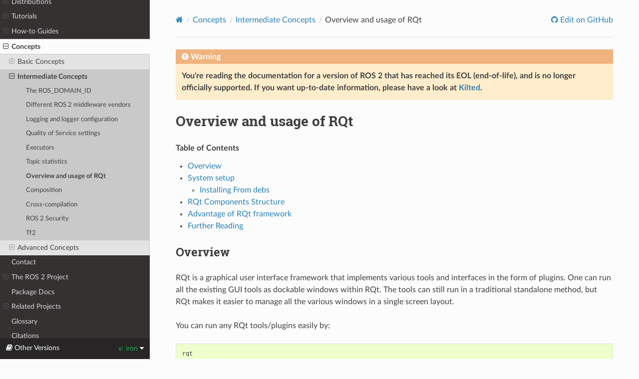

--- FILE ---
content_type: text/html
request_url: https://docs.ros.org/en/iron/Concepts/Intermediate/About-RQt.html
body_size: 53839
content:


<!DOCTYPE html>
<html class="writer-html5" lang="en" data-content_root="../../">
<head>
  <meta charset="utf-8" /><meta name="viewport" content="width=device-width, initial-scale=1" />

    <!-- Google tag (gtag.js) -->
    <script async src="https://www.googletagmanager.com/gtag/js?id=G-EVD5Z6G6NH"></script>
    <script>
        window.dataLayer = window.dataLayer || [];
        function gtag(){dataLayer.push(arguments);}
        gtag('js', new Date());
        gtag('config', 'G-EVD5Z6G6NH');
    </script>
    
  <meta name="viewport" content="width=device-width, initial-scale=1.0" />
  <title>Overview and usage of RQt &mdash; ROS 2 Documentation: Iron  documentation</title>
      <link rel="stylesheet" type="text/css" href="../../_static/pygments.css?v=03e43079" />
      <link rel="stylesheet" type="text/css" href="../../_static/css/theme.css?v=e59714d7" />
      <link rel="stylesheet" type="text/css" href="../../_static/graphviz.css?v=4ae1632d" />
      <link rel="stylesheet" type="text/css" href="../../_static/copybutton.css?v=76b2166b" />
      <link rel="stylesheet" type="text/css" href="../../_static/custom.css?v=d85a351e" />

  
    <link rel="shortcut icon" href="../../_static/favicon.ico"/>
    <link rel="canonical" href="https://docs.ros.org/en/iron/Concepts/Intermediate/About-RQt.html" />
      <script src="../../_static/jquery.js?v=5d32c60e"></script>
      <script src="../../_static/_sphinx_javascript_frameworks_compat.js?v=2cd50e6c"></script>
      <script src="../../_static/documentation_options.js?v=9eb32ce0"></script>
      <script src="../../_static/doctools.js?v=9bcbadda"></script>
      <script src="../../_static/sphinx_highlight.js?v=dc90522c"></script>
      <script src="../../_static/clipboard.min.js?v=a7894cd8"></script>
      <script src="../../_static/copybutton.js?v=6dbb43f8"></script>
    <script src="../../_static/js/theme.js"></script>
    <link rel="index" title="Index" href="../../genindex.html" />
    <link rel="search" title="Search" href="../../search.html" />
    <link rel="next" title="Composition" href="About-Composition.html" />
    <link rel="prev" title="Topic statistics" href="About-Topic-Statistics.html" /> 
</head>

<body class="wy-body-for-nav"> 
  <div class="wy-grid-for-nav">
    <nav data-toggle="wy-nav-shift" class="wy-nav-side">
      <div class="wy-side-scroll">
        <div class="wy-side-nav-search" >

          
          
          <a href="../../index.html" class="icon icon-home">
            ROS 2 Documentation: Iron
              <img src="../../_static/iron-small.png" class="logo" alt="Logo"/>
          </a>
<div role="search">
  <form id="rtd-search-form" class="wy-form" action="../../search.html" method="get">
    <input type="text" name="q" placeholder="Search docs" aria-label="Search docs" />
    <input type="hidden" name="check_keywords" value="yes" />
    <input type="hidden" name="area" value="default" />
  </form>
</div>
        </div><div class="wy-menu wy-menu-vertical" data-spy="affix" role="navigation" aria-label="Navigation menu">
              <ul class="current">
<li class="toctree-l1"><a class="reference internal" href="../../Installation.html">Installation</a><ul>
<li class="toctree-l2"><a class="reference internal" href="../../Installation/Ubuntu-Install-Debs.html">Ubuntu (deb packages)</a></li>
<li class="toctree-l2"><a class="reference internal" href="../../Installation/Windows-Install-Binary.html">Windows (binary)</a></li>
<li class="toctree-l2"><a class="reference internal" href="../../Installation/RHEL-Install-RPMs.html">RHEL (RPM packages)</a></li>
<li class="toctree-l2"><a class="reference internal" href="../../Installation/Alternatives.html">Alternatives</a><ul>
<li class="toctree-l3"><a class="reference internal" href="../../Installation/Alternatives/Ubuntu-Development-Setup.html">Ubuntu (source)</a></li>
<li class="toctree-l3"><a class="reference internal" href="../../Installation/Alternatives/Ubuntu-Install-Binary.html">Ubuntu (binary)</a></li>
<li class="toctree-l3"><a class="reference internal" href="../../Installation/Alternatives/Windows-Development-Setup.html">Windows (source)</a></li>
<li class="toctree-l3"><a class="reference internal" href="../../Installation/Alternatives/RHEL-Development-Setup.html">RHEL (source)</a></li>
<li class="toctree-l3"><a class="reference internal" href="../../Installation/Alternatives/RHEL-Install-Binary.html">RHEL (binary)</a></li>
<li class="toctree-l3"><a class="reference internal" href="../../Installation/Alternatives/macOS-Development-Setup.html">macOS (source)</a></li>
<li class="toctree-l3"><a class="reference internal" href="../../Installation/Alternatives/Latest-Development-Setup.html">Latest development (source)</a></li>
</ul>
</li>
<li class="toctree-l2"><a class="reference internal" href="../../Installation/Maintaining-a-Source-Checkout.html">Maintain source checkout</a></li>
<li class="toctree-l2"><a class="reference internal" href="../../Installation/Testing.html">Testing with pre-release binaries</a></li>
<li class="toctree-l2"><a class="reference internal" href="../../Installation/DDS-Implementations.html">DDS implementations</a><ul>
<li class="toctree-l3"><a class="reference internal" href="../../Installation/DDS-Implementations/Install-Connext-Security-Plugins.html">Connext security plugins</a></li>
<li class="toctree-l3"><a class="reference internal" href="../../Installation/DDS-Implementations/Install-Connext-University-Eval.html">RTI Connext DDS</a></li>
<li class="toctree-l3"><a class="reference internal" href="../../Installation/DDS-Implementations/Working-with-Eclipse-CycloneDDS.html">Eclipse Cyclone DDS</a></li>
<li class="toctree-l3"><a class="reference internal" href="../../Installation/DDS-Implementations/Working-with-GurumNetworks-GurumDDS.html">GurumNetworks GurumDDS</a></li>
<li class="toctree-l3"><a class="reference internal" href="../../Installation/DDS-Implementations/Working-with-eProsima-Fast-DDS.html">eProsima Fast DDS</a></li>
</ul>
</li>
</ul>
</li>
<li class="toctree-l1"><a class="reference internal" href="../../Releases.html">Distributions</a><ul>
<li class="toctree-l2"><a class="reference internal" href="../../Releases/Release-Jazzy-Jalisco.html">Jazzy Jalisco (<code class="docutils literal notranslate"><span class="pre">jazzy</span></code>)</a><ul>
<li class="toctree-l3"><a class="reference internal" href="../../Releases/Jazzy-Jalisco-Complete-Changelog.html">Jazzy Jalisco changelog</a></li>
</ul>
</li>
<li class="toctree-l2"><a class="reference internal" href="../../Releases/Release-Humble-Hawksbill.html">Humble Hawksbill (<code class="docutils literal notranslate"><span class="pre">humble</span></code>)</a><ul>
<li class="toctree-l3"><a class="reference internal" href="../../Releases/Humble-Hawksbill-Complete-Changelog.html">Humble Hawksbill changelog</a></li>
</ul>
</li>
<li class="toctree-l2"><a class="reference internal" href="../../Releases/Release-Rolling-Ridley.html">Rolling Ridley (<code class="docutils literal notranslate"><span class="pre">rolling</span></code>)</a></li>
<li class="toctree-l2"><a class="reference internal" href="../../Releases/Development.html">Development Distribution</a><ul>
<li class="toctree-l3"><a class="reference internal" href="../../Releases/Release-Kilted-Kaiju.html">Kilted Kaiju (codename ‘kilted’; May, 2025)</a></li>
</ul>
</li>
<li class="toctree-l2"><a class="reference internal" href="../../Releases/End-of-Life.html">End-of-Life Distributions</a><ul>
<li class="toctree-l3"><a class="reference internal" href="../../Releases/Release-Iron-Irwini.html">Iron Irwini (<code class="docutils literal notranslate"><span class="pre">iron</span></code>)</a><ul>
<li class="toctree-l4"><a class="reference internal" href="../../Releases/Iron-Irwini-Complete-Changelog.html">Iron Irwini Changelog</a></li>
</ul>
</li>
<li class="toctree-l3"><a class="reference internal" href="../../Releases/Release-Galactic-Geochelone.html">Galactic Geochelone (<code class="docutils literal notranslate"><span class="pre">galactic</span></code>)</a><ul>
<li class="toctree-l4"><a class="reference internal" href="../../Releases/Galactic-Geochelone-Complete-Changelog.html">Galactic Geochelone changelog</a></li>
</ul>
</li>
<li class="toctree-l3"><a class="reference internal" href="../../Releases/Release-Foxy-Fitzroy.html">Foxy Fitzroy (<code class="docutils literal notranslate"><span class="pre">foxy</span></code>)</a></li>
<li class="toctree-l3"><a class="reference internal" href="../../Releases/Release-Eloquent-Elusor.html">Eloquent Elusor (<code class="docutils literal notranslate"><span class="pre">eloquent</span></code>)</a></li>
<li class="toctree-l3"><a class="reference internal" href="../../Releases/Release-Dashing-Diademata.html">Dashing Diademata (<code class="docutils literal notranslate"><span class="pre">dashing</span></code>)</a></li>
<li class="toctree-l3"><a class="reference internal" href="../../Releases/Release-Crystal-Clemmys.html">Crystal Clemmys (<code class="docutils literal notranslate"><span class="pre">crystal</span></code>)</a></li>
<li class="toctree-l3"><a class="reference internal" href="../../Releases/Release-Bouncy-Bolson.html">Bouncy Bolson (<code class="docutils literal notranslate"><span class="pre">bouncy</span></code>)</a></li>
<li class="toctree-l3"><a class="reference internal" href="../../Releases/Release-Ardent-Apalone.html">Ardent Apalone (<code class="docutils literal notranslate"><span class="pre">ardent</span></code>)</a></li>
<li class="toctree-l3"><a class="reference internal" href="../../Releases/Beta3-Overview.html">Beta 3 (<code class="docutils literal notranslate"><span class="pre">r2b3</span></code>)</a></li>
<li class="toctree-l3"><a class="reference internal" href="../../Releases/Beta2-Overview.html">Beta 2 (<code class="docutils literal notranslate"><span class="pre">r2b2</span></code>)</a></li>
<li class="toctree-l3"><a class="reference internal" href="../../Releases/Beta1-Overview.html">Beta 1 (<code class="docutils literal notranslate"><span class="pre">Asphalt</span></code>)</a></li>
<li class="toctree-l3"><a class="reference internal" href="../../Releases/Alpha-Overview.html">Alphas</a></li>
</ul>
</li>
<li class="toctree-l2"><a class="reference internal" href="../../Releases/Release-Process.html">Development process for a release</a></li>
</ul>
</li>
<li class="toctree-l1"><a class="reference internal" href="../../Tutorials.html">Tutorials</a><ul>
<li class="toctree-l2"><a class="reference internal" href="../../Tutorials/Beginner-CLI-Tools.html">Beginner: CLI tools</a><ul>
<li class="toctree-l3"><a class="reference internal" href="../../Tutorials/Beginner-CLI-Tools/Configuring-ROS2-Environment.html">Configuring environment</a></li>
<li class="toctree-l3"><a class="reference internal" href="../../Tutorials/Beginner-CLI-Tools/Introducing-Turtlesim/Introducing-Turtlesim.html">Using <code class="docutils literal notranslate"><span class="pre">turtlesim</span></code>, <code class="docutils literal notranslate"><span class="pre">ros2</span></code>, and <code class="docutils literal notranslate"><span class="pre">rqt</span></code></a></li>
<li class="toctree-l3"><a class="reference internal" href="../../Tutorials/Beginner-CLI-Tools/Understanding-ROS2-Nodes/Understanding-ROS2-Nodes.html">Understanding nodes</a></li>
<li class="toctree-l3"><a class="reference internal" href="../../Tutorials/Beginner-CLI-Tools/Understanding-ROS2-Topics/Understanding-ROS2-Topics.html">Understanding topics</a></li>
<li class="toctree-l3"><a class="reference internal" href="../../Tutorials/Beginner-CLI-Tools/Understanding-ROS2-Services/Understanding-ROS2-Services.html">Understanding services</a></li>
<li class="toctree-l3"><a class="reference internal" href="../../Tutorials/Beginner-CLI-Tools/Understanding-ROS2-Parameters/Understanding-ROS2-Parameters.html">Understanding parameters</a></li>
<li class="toctree-l3"><a class="reference internal" href="../../Tutorials/Beginner-CLI-Tools/Understanding-ROS2-Actions/Understanding-ROS2-Actions.html">Understanding actions</a></li>
<li class="toctree-l3"><a class="reference internal" href="../../Tutorials/Beginner-CLI-Tools/Using-Rqt-Console/Using-Rqt-Console.html">Using <code class="docutils literal notranslate"><span class="pre">rqt_console</span></code> to view logs</a></li>
<li class="toctree-l3"><a class="reference internal" href="../../Tutorials/Beginner-CLI-Tools/Launching-Multiple-Nodes/Launching-Multiple-Nodes.html">Launching nodes</a></li>
<li class="toctree-l3"><a class="reference internal" href="../../Tutorials/Beginner-CLI-Tools/Recording-And-Playing-Back-Data/Recording-And-Playing-Back-Data.html">Recording and playing back data</a></li>
</ul>
</li>
<li class="toctree-l2"><a class="reference internal" href="../../Tutorials/Beginner-Client-Libraries.html">Beginner: Client libraries</a><ul>
<li class="toctree-l3"><a class="reference internal" href="../../Tutorials/Beginner-Client-Libraries/Colcon-Tutorial.html">Using <code class="docutils literal notranslate"><span class="pre">colcon</span></code> to build packages</a></li>
<li class="toctree-l3"><a class="reference internal" href="../../Tutorials/Beginner-Client-Libraries/Creating-A-Workspace/Creating-A-Workspace.html">Creating a workspace</a></li>
<li class="toctree-l3"><a class="reference internal" href="../../Tutorials/Beginner-Client-Libraries/Creating-Your-First-ROS2-Package.html">Creating a package</a></li>
<li class="toctree-l3"><a class="reference internal" href="../../Tutorials/Beginner-Client-Libraries/Writing-A-Simple-Cpp-Publisher-And-Subscriber.html">Writing a simple publisher and subscriber (C++)</a></li>
<li class="toctree-l3"><a class="reference internal" href="../../Tutorials/Beginner-Client-Libraries/Writing-A-Simple-Py-Publisher-And-Subscriber.html">Writing a simple publisher and subscriber (Python)</a></li>
<li class="toctree-l3"><a class="reference internal" href="../../Tutorials/Beginner-Client-Libraries/Writing-A-Simple-Cpp-Service-And-Client.html">Writing a simple service and client (C++)</a></li>
<li class="toctree-l3"><a class="reference internal" href="../../Tutorials/Beginner-Client-Libraries/Writing-A-Simple-Py-Service-And-Client.html">Writing a simple service and client (Python)</a></li>
<li class="toctree-l3"><a class="reference internal" href="../../Tutorials/Beginner-Client-Libraries/Custom-ROS2-Interfaces.html">Creating custom msg and srv files</a></li>
<li class="toctree-l3"><a class="reference internal" href="../../Tutorials/Beginner-Client-Libraries/Single-Package-Define-And-Use-Interface.html">Implementing custom interfaces</a></li>
<li class="toctree-l3"><a class="reference internal" href="../../Tutorials/Beginner-Client-Libraries/Using-Parameters-In-A-Class-CPP.html">Using parameters in a class (C++)</a></li>
<li class="toctree-l3"><a class="reference internal" href="../../Tutorials/Beginner-Client-Libraries/Using-Parameters-In-A-Class-Python.html">Using parameters in a class (Python)</a></li>
<li class="toctree-l3"><a class="reference internal" href="../../Tutorials/Beginner-Client-Libraries/Getting-Started-With-Ros2doctor.html">Using <code class="docutils literal notranslate"><span class="pre">ros2doctor</span></code> to identify issues</a></li>
<li class="toctree-l3"><a class="reference internal" href="../../Tutorials/Beginner-Client-Libraries/Pluginlib.html">Creating and using plugins (C++)</a></li>
</ul>
</li>
<li class="toctree-l2"><a class="reference internal" href="../../Tutorials/Intermediate.html">Intermediate</a><ul>
<li class="toctree-l3"><a class="reference internal" href="../../Tutorials/Intermediate/Rosdep.html">Managing Dependencies with rosdep</a></li>
<li class="toctree-l3"><a class="reference internal" href="../../Tutorials/Intermediate/Creating-an-Action.html">Creating an action</a></li>
<li class="toctree-l3"><a class="reference internal" href="../../Tutorials/Intermediate/Writing-an-Action-Server-Client/Cpp.html">Writing an action server and client (C++)</a></li>
<li class="toctree-l3"><a class="reference internal" href="../../Tutorials/Intermediate/Writing-an-Action-Server-Client/Py.html">Writing an action server and client (Python)</a></li>
<li class="toctree-l3"><a class="reference internal" href="../../Tutorials/Intermediate/Writing-a-Composable-Node.html">Writing a Composable Node (C++)</a></li>
<li class="toctree-l3"><a class="reference internal" href="../../Tutorials/Intermediate/Composition.html">Composing multiple nodes in a single process</a></li>
<li class="toctree-l3"><a class="reference internal" href="../../Tutorials/Intermediate/Monitoring-For-Parameter-Changes-CPP.html">Monitoring for parameter changes (C++)</a></li>
<li class="toctree-l3"><a class="reference internal" href="../../Tutorials/Intermediate/Launch/Launch-Main.html">Launch</a><ul>
<li class="toctree-l4"><a class="reference internal" href="../../Tutorials/Intermediate/Launch/Creating-Launch-Files.html">Creating a launch file</a></li>
<li class="toctree-l4"><a class="reference internal" href="../../Tutorials/Intermediate/Launch/Launch-system.html">Integrating launch files into ROS 2 packages</a></li>
<li class="toctree-l4"><a class="reference internal" href="../../Tutorials/Intermediate/Launch/Using-Substitutions.html">Using substitutions</a></li>
<li class="toctree-l4"><a class="reference internal" href="../../Tutorials/Intermediate/Launch/Using-Event-Handlers.html">Using event handlers</a></li>
<li class="toctree-l4"><a class="reference internal" href="../../Tutorials/Intermediate/Launch/Using-ROS2-Launch-For-Large-Projects.html">Managing large projects</a></li>
</ul>
</li>
<li class="toctree-l3"><a class="reference internal" href="../../Tutorials/Intermediate/Tf2/Tf2-Main.html"><code class="docutils literal notranslate"><span class="pre">tf2</span></code></a><ul>
<li class="toctree-l4"><a class="reference internal" href="../../Tutorials/Intermediate/Tf2/Introduction-To-Tf2.html">Introducing <code class="docutils literal notranslate"><span class="pre">tf2</span></code></a></li>
<li class="toctree-l4"><a class="reference internal" href="../../Tutorials/Intermediate/Tf2/Writing-A-Tf2-Static-Broadcaster-Py.html">Writing a static broadcaster (Python)</a></li>
<li class="toctree-l4"><a class="reference internal" href="../../Tutorials/Intermediate/Tf2/Writing-A-Tf2-Static-Broadcaster-Cpp.html">Writing a static broadcaster (C++)</a></li>
<li class="toctree-l4"><a class="reference internal" href="../../Tutorials/Intermediate/Tf2/Writing-A-Tf2-Broadcaster-Py.html">Writing a broadcaster (Python)</a></li>
<li class="toctree-l4"><a class="reference internal" href="../../Tutorials/Intermediate/Tf2/Writing-A-Tf2-Broadcaster-Cpp.html">Writing a broadcaster (C++)</a></li>
<li class="toctree-l4"><a class="reference internal" href="../../Tutorials/Intermediate/Tf2/Writing-A-Tf2-Listener-Py.html">Writing a listener (Python)</a></li>
<li class="toctree-l4"><a class="reference internal" href="../../Tutorials/Intermediate/Tf2/Writing-A-Tf2-Listener-Cpp.html">Writing a listener (C++)</a></li>
<li class="toctree-l4"><a class="reference internal" href="../../Tutorials/Intermediate/Tf2/Adding-A-Frame-Py.html">Adding a frame (Python)</a></li>
<li class="toctree-l4"><a class="reference internal" href="../../Tutorials/Intermediate/Tf2/Adding-A-Frame-Cpp.html">Adding a frame (C++)</a></li>
<li class="toctree-l4"><a class="reference internal" href="../../Tutorials/Intermediate/Tf2/Learning-About-Tf2-And-Time-Cpp.html">Using time (C++)</a></li>
<li class="toctree-l4"><a class="reference internal" href="../../Tutorials/Intermediate/Tf2/Time-Travel-With-Tf2-Cpp.html">Traveling in time (C++)</a></li>
<li class="toctree-l4"><a class="reference internal" href="../../Tutorials/Intermediate/Tf2/Debugging-Tf2-Problems.html">Debugging</a></li>
<li class="toctree-l4"><a class="reference internal" href="../../Tutorials/Intermediate/Tf2/Quaternion-Fundamentals.html">Quaternion fundamentals</a></li>
<li class="toctree-l4"><a class="reference internal" href="../../Tutorials/Intermediate/Tf2/Using-Stamped-Datatypes-With-Tf2-Ros-MessageFilter.html">Using stamped datatypes with <code class="docutils literal notranslate"><span class="pre">tf2_ros::MessageFilter</span></code></a></li>
</ul>
</li>
<li class="toctree-l3"><a class="reference internal" href="../../Tutorials/Intermediate/Testing/Testing-Main.html">Testing</a><ul>
<li class="toctree-l4"><a class="reference internal" href="../../Tutorials/Intermediate/Testing/CLI.html">Running Tests in ROS 2 from the Command Line</a></li>
<li class="toctree-l4"><a class="reference internal" href="../../Tutorials/Intermediate/Testing/Cpp.html">Writing Basic Tests with C++ with GTest</a></li>
<li class="toctree-l4"><a class="reference internal" href="../../Tutorials/Intermediate/Testing/Python.html">Writing Basic Tests with Python</a></li>
<li class="toctree-l4"><a class="reference internal" href="../../Tutorials/Intermediate/Testing/BuildFarmTesting.html">Testing Your Code with the ROS Build Farm</a></li>
</ul>
</li>
<li class="toctree-l3"><a class="reference internal" href="../../Tutorials/Intermediate/URDF/URDF-Main.html">URDF</a><ul>
<li class="toctree-l4"><a class="reference internal" href="../../Tutorials/Intermediate/URDF/Building-a-Visual-Robot-Model-with-URDF-from-Scratch.html">Building a visual robot model from scratch</a></li>
<li class="toctree-l4"><a class="reference internal" href="../../Tutorials/Intermediate/URDF/Building-a-Movable-Robot-Model-with-URDF.html">Building a movable robot model</a></li>
<li class="toctree-l4"><a class="reference internal" href="../../Tutorials/Intermediate/URDF/Adding-Physical-and-Collision-Properties-to-a-URDF-Model.html">Adding physical and collision properties</a></li>
<li class="toctree-l4"><a class="reference internal" href="../../Tutorials/Intermediate/URDF/Using-Xacro-to-Clean-Up-a-URDF-File.html">Using Xacro to clean up your code</a></li>
<li class="toctree-l4"><a class="reference internal" href="../../Tutorials/Intermediate/URDF/Using-URDF-with-Robot-State-Publisher.html">Using URDF with <code class="docutils literal notranslate"><span class="pre">robot_state_publisher</span></code></a></li>
<li class="toctree-l4"><a class="reference internal" href="../../Tutorials/Intermediate/URDF/Exporting-an-URDF-File.html">Generating an URDF File</a></li>
</ul>
</li>
<li class="toctree-l3"><a class="reference internal" href="../../Tutorials/Intermediate/RViz/RViz-Main.html">RViz</a><ul>
<li class="toctree-l4"><a class="reference internal" href="../../Tutorials/Intermediate/RViz/RViz-User-Guide/RViz-User-Guide.html">RViz User Guide</a></li>
<li class="toctree-l4"><a class="reference internal" href="../../Tutorials/Intermediate/RViz/RViz-Custom-Display/RViz-Custom-Display.html">Building a Custom RViz Display</a></li>
<li class="toctree-l4"><a class="reference internal" href="../../Tutorials/Intermediate/RViz/Marker-Display-types/Marker-Display-types.html">Marker: Display types</a></li>
</ul>
</li>
</ul>
</li>
<li class="toctree-l2"><a class="reference internal" href="../../Tutorials/Advanced.html">Advanced</a><ul>
<li class="toctree-l3"><a class="reference internal" href="../../Tutorials/Advanced/Topic-Statistics-Tutorial/Topic-Statistics-Tutorial.html">Enabling topic statistics (C++)</a></li>
<li class="toctree-l3"><a class="reference internal" href="../../Tutorials/Advanced/Discovery-Server/Discovery-Server.html">Using Fast DDS Discovery Server as discovery protocol [community-contributed]</a></li>
<li class="toctree-l3"><a class="reference internal" href="../../Tutorials/Advanced/Allocator-Template-Tutorial.html">Implementing a custom memory allocator</a></li>
<li class="toctree-l3"><a class="reference internal" href="../../Tutorials/Advanced/FastDDS-Configuration.html">Unlocking the potential of Fast DDS middleware [community-contributed]</a></li>
<li class="toctree-l3"><a class="reference internal" href="../../Tutorials/Advanced/Improved-Dynamic-Discovery.html">Improved Dynamic Discovery</a></li>
<li class="toctree-l3"><a class="reference internal" href="../../Tutorials/Advanced/Recording-A-Bag-From-Your-Own-Node-CPP.html">Recording a bag from a node (C++)</a></li>
<li class="toctree-l3"><a class="reference internal" href="../../Tutorials/Advanced/Recording-A-Bag-From-Your-Own-Node-Py.html">Recording a bag from a node (Python)</a></li>
<li class="toctree-l3"><a class="reference internal" href="../../Tutorials/Advanced/Reading-From-A-Bag-File-CPP.html">Reading from a bag file (C++)</a></li>
<li class="toctree-l3"><a class="reference internal" href="../../Tutorials/Advanced/ROS2-Tracing-Trace-and-Analyze.html">How to use ros2_tracing to trace and analyze an application</a></li>
<li class="toctree-l3"><a class="reference internal" href="../../Tutorials/Advanced/Simulators/Simulation-Main.html">Simulators</a><ul>
<li class="toctree-l4"><a class="reference internal" href="../../Tutorials/Advanced/Simulators/Webots/Simulation-Webots.html">Webots</a><ul>
<li class="toctree-l5"><a class="reference internal" href="../../Tutorials/Advanced/Simulators/Webots/Installation-Ubuntu.html">Installation (Ubuntu)</a></li>
<li class="toctree-l5"><a class="reference internal" href="../../Tutorials/Advanced/Simulators/Webots/Installation-Windows.html">Installation (Windows)</a></li>
<li class="toctree-l5"><a class="reference internal" href="../../Tutorials/Advanced/Simulators/Webots/Installation-MacOS.html">Installation (macOS)</a></li>
<li class="toctree-l5"><a class="reference internal" href="../../Tutorials/Advanced/Simulators/Webots/Setting-Up-Simulation-Webots-Basic.html">Setting up a robot simulation (Basic)</a></li>
<li class="toctree-l5"><a class="reference internal" href="../../Tutorials/Advanced/Simulators/Webots/Setting-Up-Simulation-Webots-Advanced.html">Setting up a robot simulation (Advanced)</a></li>
<li class="toctree-l5"><a class="reference internal" href="../../Tutorials/Advanced/Simulators/Webots/Simulation-Reset-Handler.html">Setting up a Reset Handler</a></li>
<li class="toctree-l5"><a class="reference internal" href="../../Tutorials/Advanced/Simulators/Webots/Simulation-Supervisor.html">The Ros2Supervisor Node</a></li>
</ul>
</li>
<li class="toctree-l4"><a class="reference internal" href="../../Tutorials/Advanced/Simulators/Gazebo/Simulation-Gazebo.html">Gazebo</a><ul>
<li class="toctree-l5"><a class="reference internal" href="../../Tutorials/Advanced/Simulators/Gazebo/Gazebo.html">Setting up a robot simulation (Gazebo)</a></li>
</ul>
</li>
</ul>
</li>
<li class="toctree-l3"><a class="reference internal" href="../../Tutorials/Advanced/Security/Security-Main.html">Security</a><ul>
<li class="toctree-l4"><a class="reference internal" href="../../Tutorials/Advanced/Security/Introducing-ros2-security.html">Setting up security</a></li>
<li class="toctree-l4"><a class="reference internal" href="../../Tutorials/Advanced/Security/The-Keystore.html">Understanding the security keystore</a></li>
<li class="toctree-l4"><a class="reference internal" href="../../Tutorials/Advanced/Security/Security-on-Two.html">Ensuring security across machines</a></li>
<li class="toctree-l4"><a class="reference internal" href="../../Tutorials/Advanced/Security/Examine-Traffic.html">Examining network traffic</a></li>
<li class="toctree-l4"><a class="reference internal" href="../../Tutorials/Advanced/Security/Access-Controls.html">Setting access controls</a></li>
<li class="toctree-l4"><a class="reference internal" href="../../Tutorials/Advanced/Security/Deployment-Guidelines.html">Deployment Guidelines</a></li>
</ul>
</li>
</ul>
</li>
<li class="toctree-l2"><a class="reference internal" href="../../Tutorials/Demos.html">Demos</a><ul>
<li class="toctree-l3"><a class="reference internal" href="../../Tutorials/Demos/Quality-of-Service.html">Using quality-of-service settings for lossy networks</a></li>
<li class="toctree-l3"><a class="reference internal" href="../../Tutorials/Demos/Managed-Nodes.html">Managing nodes with managed lifecycles</a></li>
<li class="toctree-l3"><a class="reference internal" href="../../Tutorials/Demos/Intra-Process-Communication.html">Setting up efficient intra-process communication</a></li>
<li class="toctree-l3"><a class="reference internal" href="../../Tutorials/Demos/Rosbag-with-ROS1-Bridge.html">Recording and playing back data with <code class="docutils literal notranslate"><span class="pre">rosbag</span></code> using the ROS 1 bridge</a></li>
<li class="toctree-l3"><a class="reference internal" href="../../Tutorials/Demos/Real-Time-Programming.html">Understanding real-time programming</a></li>
<li class="toctree-l3"><a class="reference internal" href="../../Tutorials/Demos/dummy-robot-demo.html">Experimenting with a dummy robot</a></li>
<li class="toctree-l3"><a class="reference internal" href="../../Tutorials/Demos/Logging-and-logger-configuration.html">Logging</a></li>
<li class="toctree-l3"><a class="reference internal" href="../../Tutorials/Demos/Content-Filtering-Subscription.html">Creating a content filtering subscription</a></li>
<li class="toctree-l3"><a class="reference internal" href="../../Tutorials/Demos/Service-Introspection.html">Configure service introspection</a></li>
</ul>
</li>
<li class="toctree-l2"><a class="reference internal" href="../../Tutorials/Miscellaneous.html">Miscellaneous</a><ul>
<li class="toctree-l3"><a class="reference internal" href="../../Tutorials/Miscellaneous/Deploying-ROS-2-on-IBM-Cloud.html">Deploying on IBM Cloud Kubernetes [community-contributed]</a></li>
<li class="toctree-l3"><a class="reference internal" href="../../Tutorials/Miscellaneous/Eclipse-Oxygen-with-ROS-2-and-rviz2.html">Using Eclipse Oxygen with <code class="docutils literal notranslate"><span class="pre">rviz2</span></code> [community-contributed]</a></li>
<li class="toctree-l3"><a class="reference internal" href="../../Tutorials/Miscellaneous/Building-Realtime-rt_preempt-kernel-for-ROS-2.html">Building a real-time Linux kernel [community-contributed]</a></li>
<li class="toctree-l3"><a class="reference internal" href="../../Tutorials/Miscellaneous/Building-ROS2-Package-with-eclipse-2021-06.html">Building a package with Eclipse 2021-06</a></li>
</ul>
</li>
</ul>
</li>
<li class="toctree-l1"><a class="reference internal" href="../../How-To-Guides.html">How-to Guides</a><ul>
<li class="toctree-l2"><a class="reference internal" href="../../How-To-Guides/Installation-Troubleshooting.html">Installation troubleshooting</a></li>
<li class="toctree-l2"><a class="reference internal" href="../../How-To-Guides/Developing-a-ROS-2-Package.html">Developing a ROS 2 package</a></li>
<li class="toctree-l2"><a class="reference internal" href="../../How-To-Guides/Documenting-a-ROS-2-Package.html">Documenting a ROS 2 package</a></li>
<li class="toctree-l2"><a class="reference internal" href="../../How-To-Guides/Ament-CMake-Documentation.html">ament_cmake user documentation</a></li>
<li class="toctree-l2"><a class="reference internal" href="../../How-To-Guides/Ament-CMake-Python-Documentation.html">ament_cmake_python user documentation</a></li>
<li class="toctree-l2"><a class="reference internal" href="../../How-To-Guides/Migrating-from-ROS1.html">Migrating from ROS 1 to ROS 2</a><ul>
<li class="toctree-l3"><a class="reference internal" href="../../How-To-Guides/Migrating-from-ROS1/Migrating-Packages.html">Migrating Packages</a></li>
<li class="toctree-l3"><a class="reference internal" href="../../How-To-Guides/Migrating-from-ROS1/Migrating-Package-XML.html">Migrating your package.xml to format 2</a></li>
<li class="toctree-l3"><a class="reference internal" href="../../How-To-Guides/Migrating-from-ROS1/Migrating-Interfaces.html">Migrating Interfaces</a></li>
<li class="toctree-l3"><a class="reference internal" href="../../How-To-Guides/Migrating-from-ROS1/Migrating-CPP-Package-Example.html">Migrating a C++ Package Example</a></li>
<li class="toctree-l3"><a class="reference internal" href="../../How-To-Guides/Migrating-from-ROS1/Migrating-CPP-Packages.html">Migrating C++ Packages Reference</a></li>
<li class="toctree-l3"><a class="reference internal" href="../../How-To-Guides/Migrating-from-ROS1/Migrating-Python-Package-Example.html">Migrating a Python Package Example</a></li>
<li class="toctree-l3"><a class="reference internal" href="../../How-To-Guides/Migrating-from-ROS1/Migrating-Python-Packages.html">Migrating Python Packages Reference</a></li>
<li class="toctree-l3"><a class="reference internal" href="../../How-To-Guides/Migrating-from-ROS1/Migrating-Launch-Files.html">Migrating Launch Files</a></li>
<li class="toctree-l3"><a class="reference internal" href="../../How-To-Guides/Migrating-from-ROS1/Migrating-Parameters.html">Migrating Parameters</a></li>
<li class="toctree-l3"><a class="reference internal" href="../../How-To-Guides/Migrating-from-ROS1/Migrating-Scripts.html">Migrating Scripts</a></li>
</ul>
</li>
<li class="toctree-l2"><a class="reference internal" href="../../How-To-Guides/Launch-file-different-formats.html">Using Python, XML, and YAML for ROS 2 Launch Files</a></li>
<li class="toctree-l2"><a class="reference internal" href="../../How-To-Guides/Launching-composable-nodes.html">Using ROS 2 launch to launch composable nodes</a></li>
<li class="toctree-l2"><a class="reference internal" href="../../How-To-Guides/Node-arguments.html">Passing ROS arguments to nodes via the command-line</a></li>
<li class="toctree-l2"><a class="reference internal" href="../../How-To-Guides/Sync-Vs-Async.html">Synchronous vs. asynchronous service clients</a></li>
<li class="toctree-l2"><a class="reference internal" href="../../How-To-Guides/DDS-tuning.html">DDS tuning information</a></li>
<li class="toctree-l2"><a class="reference internal" href="../../How-To-Guides/Overriding-QoS-Policies-For-Recording-And-Playback.html">rosbag2: Overriding QoS Policies</a></li>
<li class="toctree-l2"><a class="reference internal" href="../../How-To-Guides/Working-with-multiple-RMW-implementations.html">Working with multiple ROS 2 middleware implementations</a></li>
<li class="toctree-l2"><a class="reference internal" href="../../How-To-Guides/Cross-compilation.html">Cross-compilation</a></li>
<li class="toctree-l2"><a class="reference internal" href="../../How-To-Guides/Releasing/Releasing-a-Package.html">Releasing a Package</a><ul>
<li class="toctree-l3"><a class="reference internal" href="../../How-To-Guides/Releasing/Index-Your-Packages.html">Index Your Packages</a></li>
<li class="toctree-l3"><a class="reference internal" href="../../How-To-Guides/Releasing/First-Time-Release.html">First Time Release</a></li>
<li class="toctree-l3"><a class="reference internal" href="../../How-To-Guides/Releasing/Subsequent-Releases.html">Subsequent Releases</a></li>
<li class="toctree-l3"><a class="reference internal" href="../../How-To-Guides/Releasing/Release-Team-Repository.html">Release Team / Repository</a></li>
<li class="toctree-l3"><a class="reference internal" href="../../How-To-Guides/Releasing/Release-Track.html">Release Track</a></li>
</ul>
</li>
<li class="toctree-l2"><a class="reference internal" href="../../How-To-Guides/Using-Python-Packages.html">Using Python Packages with ROS 2</a></li>
<li class="toctree-l2"><a class="reference internal" href="../../How-To-Guides/Run-2-nodes-in-single-or-separate-docker-containers.html">Running ROS 2 nodes in Docker [community-contributed]</a></li>
<li class="toctree-l2"><a class="reference internal" href="../../How-To-Guides/Visualizing-ROS-2-Data-With-Foxglove-Studio.html">Visualizing ROS 2 data with Foxglove Studio</a></li>
<li class="toctree-l2"><a class="reference internal" href="../../How-To-Guides/Core-maintainer-guide.html">ROS 2 Core Maintainer Guide</a></li>
<li class="toctree-l2"><a class="reference internal" href="../../How-To-Guides/Building-a-Custom-Deb-Package.html">Building a custom deb package</a></li>
<li class="toctree-l2"><a class="reference internal" href="../../How-To-Guides/Building-ROS-2-with-Tracing.html">Building ROS 2 with tracing</a></li>
<li class="toctree-l2"><a class="reference internal" href="../../How-To-Guides/Topics-Services-Actions.html">Topics vs Services vs Actions</a></li>
<li class="toctree-l2"><a class="reference internal" href="../../How-To-Guides/Using-Variants.html">Using variants</a></li>
<li class="toctree-l2"><a class="reference internal" href="../../How-To-Guides/Using-ros2-param.html">Using the <code class="docutils literal notranslate"><span class="pre">ros2</span> <span class="pre">param</span></code> command-line tool</a></li>
<li class="toctree-l2"><a class="reference internal" href="../../How-To-Guides/Using-ros1_bridge-Jammy-upstream.html">Using <code class="docutils literal notranslate"><span class="pre">ros1_bridge</span></code> with upstream ROS on Ubuntu 22.04</a></li>
<li class="toctree-l2"><a class="reference internal" href="../../How-To-Guides/Configure-ZeroCopy-loaned-messages.html">Configure Zero Copy Loaned Messages</a></li>
<li class="toctree-l2"><a class="reference internal" href="../../How-To-Guides/Installing-on-Raspberry-Pi.html">ROS 2 on Raspberry Pi</a></li>
<li class="toctree-l2"><a class="reference internal" href="../../How-To-Guides/Using-callback-groups.html">Using Callback Groups</a></li>
<li class="toctree-l2"><a class="reference internal" href="../../How-To-Guides/Getting-Backtraces-in-ROS-2.html">Getting Backtraces in ROS 2</a></li>
<li class="toctree-l2"><a class="reference internal" href="../../How-To-Guides/ROS-2-IDEs.html">IDEs and Debugging [community-contributed]</a></li>
<li class="toctree-l2"><a class="reference internal" href="../../How-To-Guides/Setup-ROS-2-with-VSCode-and-Docker-Container.html">Setup ROS 2 with VSCode and Docker [community-contributed]</a></li>
<li class="toctree-l2"><a class="reference internal" href="../../How-To-Guides/Using-Custom-Rosdistro.html">Using Custom Rosdistro Version</a></li>
</ul>
</li>
<li class="toctree-l1 current"><a class="reference internal" href="../../Concepts.html">Concepts</a><ul class="current">
<li class="toctree-l2"><a class="reference internal" href="../Basic.html">Basic Concepts</a><ul>
<li class="toctree-l3"><a class="reference internal" href="../Basic/About-Nodes.html">Nodes</a></li>
<li class="toctree-l3"><a class="reference internal" href="../Basic/About-Discovery.html">Discovery</a></li>
<li class="toctree-l3"><a class="reference internal" href="../Basic/About-Interfaces.html">Interfaces</a></li>
<li class="toctree-l3"><a class="reference internal" href="../Basic/About-Topics.html">Topics</a></li>
<li class="toctree-l3"><a class="reference internal" href="../Basic/About-Services.html">Services</a></li>
<li class="toctree-l3"><a class="reference internal" href="../Basic/About-Actions.html">Actions</a></li>
<li class="toctree-l3"><a class="reference internal" href="../Basic/About-Parameters.html">Parameters</a></li>
<li class="toctree-l3"><a class="reference internal" href="../Basic/About-Command-Line-Tools.html">Introspection with command line tools</a></li>
<li class="toctree-l3"><a class="reference internal" href="../Basic/About-Launch.html">Launch</a></li>
<li class="toctree-l3"><a class="reference internal" href="../Basic/About-Client-Libraries.html">Client libraries</a></li>
</ul>
</li>
<li class="toctree-l2 current"><a class="reference internal" href="../Intermediate.html">Intermediate Concepts</a><ul class="current">
<li class="toctree-l3"><a class="reference internal" href="About-Domain-ID.html">The ROS_DOMAIN_ID</a></li>
<li class="toctree-l3"><a class="reference internal" href="About-Different-Middleware-Vendors.html">Different ROS 2 middleware vendors</a></li>
<li class="toctree-l3"><a class="reference internal" href="About-Logging.html">Logging and logger configuration</a></li>
<li class="toctree-l3"><a class="reference internal" href="About-Quality-of-Service-Settings.html">Quality of Service settings</a></li>
<li class="toctree-l3"><a class="reference internal" href="About-Executors.html">Executors</a></li>
<li class="toctree-l3"><a class="reference internal" href="About-Topic-Statistics.html">Topic statistics</a></li>
<li class="toctree-l3 current"><a class="current reference internal" href="#">Overview and usage of RQt</a></li>
<li class="toctree-l3"><a class="reference internal" href="About-Composition.html">Composition</a></li>
<li class="toctree-l3"><a class="reference internal" href="About-Cross-Compilation.html">Cross-compilation</a></li>
<li class="toctree-l3"><a class="reference internal" href="About-Security.html">ROS 2 Security</a></li>
<li class="toctree-l3"><a class="reference internal" href="About-Tf2.html">Tf2</a></li>
</ul>
</li>
<li class="toctree-l2"><a class="reference internal" href="../Advanced.html">Advanced Concepts</a><ul>
<li class="toctree-l3"><a class="reference internal" href="../Advanced/About-Build-System.html">The build system</a></li>
<li class="toctree-l3"><a class="reference internal" href="../Advanced/About-Internal-Interfaces.html">Internal ROS 2 interfaces</a></li>
<li class="toctree-l3"><a class="reference internal" href="../Advanced/About-Middleware-Implementations.html">ROS 2 middleware implementations</a></li>
</ul>
</li>
</ul>
</li>
<li class="toctree-l1"><a class="reference internal" href="../../Contact.html">Contact</a></li>
<li class="toctree-l1"><a class="reference internal" href="../../The-ROS2-Project.html">The ROS 2 Project</a><ul>
<li class="toctree-l2"><a class="reference internal" href="../../The-ROS2-Project/Contributing.html">Contributing</a><ul>
<li class="toctree-l3"><a class="reference internal" href="../../The-ROS2-Project/Contributing/Developer-Guide.html">ROS 2 developer guide</a></li>
<li class="toctree-l3"><a class="reference internal" href="../../The-ROS2-Project/Contributing/Code-Style-Language-Versions.html">Code style and language versions</a></li>
<li class="toctree-l3"><a class="reference internal" href="../../The-ROS2-Project/Contributing/Quality-Guide.html">Quality guide: ensuring code quality</a></li>
<li class="toctree-l3"><a class="reference internal" href="../../The-ROS2-Project/Contributing/Build-Farms.html">ROS Build Farms</a></li>
<li class="toctree-l3"><a class="reference internal" href="../../The-ROS2-Project/Contributing/Windows-Tips-and-Tricks.html">Windows Tips and Tricks</a></li>
<li class="toctree-l3"><a class="reference internal" href="../../The-ROS2-Project/Contributing/Contributing-To-ROS-2-Documentation.html">Contributing to ROS 2 Documentation</a></li>
</ul>
</li>
<li class="toctree-l2"><a class="reference internal" href="../../The-ROS2-Project/Features.html">Features Status</a></li>
<li class="toctree-l2"><a class="reference internal" href="../../The-ROS2-Project/Feature-Ideas.html">Feature Ideas</a></li>
<li class="toctree-l2"><a class="reference internal" href="../../The-ROS2-Project/Roadmap.html">Roadmap</a></li>
<li class="toctree-l2"><a class="reference internal" href="../../The-ROS2-Project/ROSCon-Content.html">ROSCon Talks</a></li>
<li class="toctree-l2"><a class="reference internal" href="../../The-ROS2-Project/Governance.html">Project Governance</a></li>
<li class="toctree-l2"><a class="reference internal" href="../../The-ROS2-Project/Marketing.html">Marketing</a></li>
<li class="toctree-l2"><a class="reference internal" href="../../The-ROS2-Project/Metrics.html">Metrics</a></li>
</ul>
</li>
<li class="toctree-l1"><a class="reference internal" href="../../Package-Docs.html">Package Docs</a></li>
<li class="toctree-l1"><a class="reference internal" href="../../Related-Projects.html">Related Projects</a><ul>
<li class="toctree-l2"><a class="reference internal" href="../../Related-Projects/Intel-ROS2-Projects.html">Intel ROS 2 Projects</a></li>
<li class="toctree-l2"><a class="reference internal" href="../../Related-Projects/Nvidia-ROS2-Projects.html">NVIDIA ROS 2 Projects</a></li>
</ul>
</li>
<li class="toctree-l1"><a class="reference internal" href="../../Glossary.html">Glossary</a></li>
<li class="toctree-l1"><a class="reference internal" href="../../Citations.html">Citations</a></li>
</ul>

        </div>
      </div>
    </nav>

    <section data-toggle="wy-nav-shift" class="wy-nav-content-wrap"><nav class="wy-nav-top" aria-label="Mobile navigation menu" >
          <i data-toggle="wy-nav-top" class="fa fa-bars"></i>
          <a href="../../index.html">ROS 2 Documentation: Iron</a>
      </nav>

      <div class="wy-nav-content">
        <div class="rst-content">
          <div role="navigation" aria-label="Page navigation">
  <ul class="wy-breadcrumbs">
      <li><a href="../../index.html" class="icon icon-home" aria-label="Home"></a></li>
          <li class="breadcrumb-item"><a href="../../Concepts.html">Concepts</a></li>
          <li class="breadcrumb-item"><a href="../Intermediate.html">Intermediate Concepts</a></li>
      <li class="breadcrumb-item active">Overview and usage of RQt</li>
      <li class="wy-breadcrumbs-aside">
              <a href="https://github.com/ros2/ros2_documentation/blob/iron/source/Concepts/Intermediate/About-RQt.rst" class="fa fa-github"> Edit on GitHub</a>
      </li>
  </ul>
  <hr/>
</div>
          <div role="main" class="document" itemscope="itemscope" itemtype="http://schema.org/Article">
           <div itemprop="articleBody">
             

<p>
  <strong>
    
    <div class="admonition warning">
      <p class="admonition-title">Warning</p>
      <p>
        You're reading the documentation for a version of ROS 2 that has reached its EOL (end-of-life), and is no longer officially supported.
        If you want up-to-date information, please have a look at <a href="../../../kilted/Concepts/Intermediate/About-RQt.html">Kilted</a>.
      </p>
    </div>
    
  </strong>
</p>


  <section id="overview-and-usage-of-rqt">
<h1>Overview and usage of RQt<a class="headerlink" href="#overview-and-usage-of-rqt" title="Link to this heading"></a></h1>
<nav class="contents local" id="table-of-contents">
<p class="topic-title">Table of Contents</p>
<ul class="simple">
<li><p><a class="reference internal" href="#overview" id="id1">Overview</a></p></li>
<li><p><a class="reference internal" href="#system-setup" id="id2">System setup</a></p>
<ul>
<li><p><a class="reference internal" href="#installing-from-debs" id="id3">Installing From debs</a></p></li>
</ul>
</li>
<li><p><a class="reference internal" href="#rqt-components-structure" id="id4">RQt Components Structure</a></p></li>
<li><p><a class="reference internal" href="#advantage-of-rqt-framework" id="id5">Advantage of RQt framework</a></p></li>
<li><p><a class="reference internal" href="#further-reading" id="id6">Further Reading</a></p></li>
</ul>
</nav>
<section id="overview">
<h2><a class="toc-backref" href="#id1" role="doc-backlink">Overview</a><a class="headerlink" href="#overview" title="Link to this heading"></a></h2>
<p>RQt is a graphical user interface framework that implements various tools and interfaces in the form of plugins.
One can run all the existing GUI tools as dockable windows within RQt.
The tools can still run in a traditional standalone method, but RQt makes it easier to manage all the various windows in a single screen layout.</p>
<p>You can run any RQt tools/plugins easily by:</p>
<div class="highlight-bash notranslate"><div class="highlight"><pre><span></span>rqt
</pre></div>
</div>
<p>This GUI allows you to choose any available plugins on your system.
You can also run plugins in standalone windows.
For example, RQt Python Console:</p>
<div class="highlight-bash notranslate"><div class="highlight"><pre><span></span>ros2<span class="w"> </span>run<span class="w"> </span>rqt_py_console<span class="w"> </span>rqt_py_console
</pre></div>
</div>
<p>Users can create their own plugins for RQt with either <code class="docutils literal notranslate"><span class="pre">Python</span></code> or <code class="docutils literal notranslate"><span class="pre">C++</span></code>.
To see what RQt plugins are available for your system, run:</p>
<div class="highlight-bash notranslate"><div class="highlight"><pre><span></span>ros2<span class="w"> </span>pkg<span class="w"> </span>list
</pre></div>
</div>
<p>And then look for packages that start with <code class="docutils literal notranslate"><span class="pre">rqt_</span></code>.</p>
</section>
<section id="system-setup">
<h2><a class="toc-backref" href="#id2" role="doc-backlink">System setup</a><a class="headerlink" href="#system-setup" title="Link to this heading"></a></h2>
<section id="installing-from-debs">
<h3><a class="toc-backref" href="#id3" role="doc-backlink">Installing From debs</a><a class="headerlink" href="#installing-from-debs" title="Link to this heading"></a></h3>
<div class="highlight-bash notranslate"><div class="highlight"><pre><span></span>sudo<span class="w"> </span>apt<span class="w"> </span>install<span class="w"> </span>ros-iron-rqt*
</pre></div>
</div>
</section>
</section>
<section id="rqt-components-structure">
<h2><a class="toc-backref" href="#id4" role="doc-backlink">RQt Components Structure</a><a class="headerlink" href="#rqt-components-structure" title="Link to this heading"></a></h2>
<p>RQt consists of two metapackages:</p>
<ul class="simple">
<li><p><em>rqt</em> - core infrastucture modules.</p></li>
<li><p><em>rqt_common_plugins</em> - Commonly useful debugging tools.</p></li>
</ul>
</section>
<section id="advantage-of-rqt-framework">
<h2><a class="toc-backref" href="#id5" role="doc-backlink">Advantage of RQt framework</a><a class="headerlink" href="#advantage-of-rqt-framework" title="Link to this heading"></a></h2>
<p>Compared to building your own GUIs from scratch:</p>
<ul class="simple">
<li><p>Standardized common procedures for GUI (start-shutdown hook, restore previous states).</p></li>
<li><p>Multiple widgets can be docked in a single window.</p></li>
<li><p>Easily turn your existing Qt widgets into RQt plugins.</p></li>
<li><p>Expect support at <a class="reference external" href="https://robotics.stackexchange.com/">Robotics Stack Exchange</a> (ROS community website for the questions).</p></li>
</ul>
<p>From system architecture’s perspective:</p>
<ul class="simple">
<li><p>Support multi-platform (basically wherever <a class="reference external" href="http://qt-project.org/">QT</a> and ROS run) and multi-language (<code class="docutils literal notranslate"><span class="pre">Python</span></code>, <code class="docutils literal notranslate"><span class="pre">C++</span></code>).</p></li>
<li><p>Manageable lifecycle: RQt plugins using a common API makes maintainance &amp; reuse easier.</p></li>
</ul>
</section>
<section id="further-reading">
<h2><a class="toc-backref" href="#id6" role="doc-backlink">Further Reading</a><a class="headerlink" href="#further-reading" title="Link to this heading"></a></h2>
<ul>
<li><p>ROS 2 Discourse <a class="reference external" href="https://discourse.ros.org/t/rqt-in-ros2/6428">announcement of porting to ROS 2</a>)</p></li>
<li><p><a class="reference external" href="https://wiki.ros.org/rqt">RQt for ROS 1 documentation</a></p></li>
<li><p>Brief overview of RQt (from <a class="reference external" href="http://web.archive.org/web/20130518142837/http://www.willowgarage.com/blog/2012/10/21/ros-gui">a Willow Garage intern blog post</a>)</p>
<iframe width="560" height="315" src="https://www.youtube-nocookie.com/embed/CyP9wHu2PpY" frameborder="0" allow="accelerometer; autoplay; encrypted-media; gyroscope; picture-in-picture" allowfullscreen></iframe></li>
</ul>
</section>
</section>



           </div>
          </div>
          <footer><div class="rst-footer-buttons" role="navigation" aria-label="Footer">
        <a href="About-Topic-Statistics.html" class="btn btn-neutral float-left" title="Topic statistics" accesskey="p" rel="prev"><span class="fa fa-arrow-circle-left" aria-hidden="true"></span> Previous</a>
        <a href="About-Composition.html" class="btn btn-neutral float-right" title="Composition" accesskey="n" rel="next">Next <span class="fa fa-arrow-circle-right" aria-hidden="true"></span></a>
    </div>

  <hr/>

  <div role="contentinfo">
    <p>&#169; Copyright 2026, Open Robotics.</p>
  </div>

  Built with <a href="https://www.sphinx-doc.org/">Sphinx</a> using a
    <a href="https://github.com/readthedocs/sphinx_rtd_theme">theme</a>
    provided by <a href="https://readthedocs.org">Read the Docs</a>.
   

</footer>
        </div>
      </div>
    </section>
  </div>
  
<div class="rst-versions" data-toggle="rst-versions" role="note" aria-label="versions">
  <span class="rst-current-version" data-toggle="rst-current-version">
    <span class="fa fa-book"> Other Versions</span>
    v: iron
    <span class="fa fa-caret-down"></span>
  </span>
  <div class="rst-other-versions">
    <dl>
      <dt>Releases</dt>
        <dd><a href="../../../kilted/Concepts/Intermediate/About-RQt.html">Kilted (latest)</a></dd>
        <dd><a href="../../../jazzy/Concepts/Intermediate/About-RQt.html">Jazzy</a></dd>
        <dd><a href="About-RQt.html">Iron (EOL)</a></dd>
        
        <dd><a href="../../../humble/Concepts/Intermediate/About-RQt.html">Humble</a></dd>
        <dd><a href="../../../galactic/index.html">Galactic (EOL)</a></dd>
        
        <dd><a href="../../../foxy/index.html">Foxy (EOL)</a></dd>
        
        <dd><a href="../../../eloquent/index.html">Eloquent (EOL)</a></dd>
        
        <dd><a href="../../../dashing/index.html">Dashing (EOL)</a></dd>
        
        <dd><a href="../../../crystal/index.html">Crystal (EOL)</a></dd>
        
    </dl>
    <dl>
      <dt>In Development</dt>
      <dd><a href="../../../rolling/Concepts/Intermediate/About-RQt.html">Rolling</a></dd>
    </dl>
  </div>
</div><script>
      jQuery(function () {
          SphinxRtdTheme.Navigation.enable(true);
      });
  </script> 

</body>
</html>

--- FILE ---
content_type: text/html; charset=utf-8
request_url: https://www.youtube-nocookie.com/embed/CyP9wHu2PpY
body_size: 46770
content:
<!DOCTYPE html><html lang="en" dir="ltr" data-cast-api-enabled="true"><head><meta name="viewport" content="width=device-width, initial-scale=1"><script nonce="Scgwlop5W8XuhrDTUyu2kA">if ('undefined' == typeof Symbol || 'undefined' == typeof Symbol.iterator) {delete Array.prototype.entries;}</script><style name="www-roboto" nonce="E3yE_nTfcd-nA6AGNg8clw">@font-face{font-family:'Roboto';font-style:normal;font-weight:400;font-stretch:100%;src:url(//fonts.gstatic.com/s/roboto/v48/KFO7CnqEu92Fr1ME7kSn66aGLdTylUAMa3GUBHMdazTgWw.woff2)format('woff2');unicode-range:U+0460-052F,U+1C80-1C8A,U+20B4,U+2DE0-2DFF,U+A640-A69F,U+FE2E-FE2F;}@font-face{font-family:'Roboto';font-style:normal;font-weight:400;font-stretch:100%;src:url(//fonts.gstatic.com/s/roboto/v48/KFO7CnqEu92Fr1ME7kSn66aGLdTylUAMa3iUBHMdazTgWw.woff2)format('woff2');unicode-range:U+0301,U+0400-045F,U+0490-0491,U+04B0-04B1,U+2116;}@font-face{font-family:'Roboto';font-style:normal;font-weight:400;font-stretch:100%;src:url(//fonts.gstatic.com/s/roboto/v48/KFO7CnqEu92Fr1ME7kSn66aGLdTylUAMa3CUBHMdazTgWw.woff2)format('woff2');unicode-range:U+1F00-1FFF;}@font-face{font-family:'Roboto';font-style:normal;font-weight:400;font-stretch:100%;src:url(//fonts.gstatic.com/s/roboto/v48/KFO7CnqEu92Fr1ME7kSn66aGLdTylUAMa3-UBHMdazTgWw.woff2)format('woff2');unicode-range:U+0370-0377,U+037A-037F,U+0384-038A,U+038C,U+038E-03A1,U+03A3-03FF;}@font-face{font-family:'Roboto';font-style:normal;font-weight:400;font-stretch:100%;src:url(//fonts.gstatic.com/s/roboto/v48/KFO7CnqEu92Fr1ME7kSn66aGLdTylUAMawCUBHMdazTgWw.woff2)format('woff2');unicode-range:U+0302-0303,U+0305,U+0307-0308,U+0310,U+0312,U+0315,U+031A,U+0326-0327,U+032C,U+032F-0330,U+0332-0333,U+0338,U+033A,U+0346,U+034D,U+0391-03A1,U+03A3-03A9,U+03B1-03C9,U+03D1,U+03D5-03D6,U+03F0-03F1,U+03F4-03F5,U+2016-2017,U+2034-2038,U+203C,U+2040,U+2043,U+2047,U+2050,U+2057,U+205F,U+2070-2071,U+2074-208E,U+2090-209C,U+20D0-20DC,U+20E1,U+20E5-20EF,U+2100-2112,U+2114-2115,U+2117-2121,U+2123-214F,U+2190,U+2192,U+2194-21AE,U+21B0-21E5,U+21F1-21F2,U+21F4-2211,U+2213-2214,U+2216-22FF,U+2308-230B,U+2310,U+2319,U+231C-2321,U+2336-237A,U+237C,U+2395,U+239B-23B7,U+23D0,U+23DC-23E1,U+2474-2475,U+25AF,U+25B3,U+25B7,U+25BD,U+25C1,U+25CA,U+25CC,U+25FB,U+266D-266F,U+27C0-27FF,U+2900-2AFF,U+2B0E-2B11,U+2B30-2B4C,U+2BFE,U+3030,U+FF5B,U+FF5D,U+1D400-1D7FF,U+1EE00-1EEFF;}@font-face{font-family:'Roboto';font-style:normal;font-weight:400;font-stretch:100%;src:url(//fonts.gstatic.com/s/roboto/v48/KFO7CnqEu92Fr1ME7kSn66aGLdTylUAMaxKUBHMdazTgWw.woff2)format('woff2');unicode-range:U+0001-000C,U+000E-001F,U+007F-009F,U+20DD-20E0,U+20E2-20E4,U+2150-218F,U+2190,U+2192,U+2194-2199,U+21AF,U+21E6-21F0,U+21F3,U+2218-2219,U+2299,U+22C4-22C6,U+2300-243F,U+2440-244A,U+2460-24FF,U+25A0-27BF,U+2800-28FF,U+2921-2922,U+2981,U+29BF,U+29EB,U+2B00-2BFF,U+4DC0-4DFF,U+FFF9-FFFB,U+10140-1018E,U+10190-1019C,U+101A0,U+101D0-101FD,U+102E0-102FB,U+10E60-10E7E,U+1D2C0-1D2D3,U+1D2E0-1D37F,U+1F000-1F0FF,U+1F100-1F1AD,U+1F1E6-1F1FF,U+1F30D-1F30F,U+1F315,U+1F31C,U+1F31E,U+1F320-1F32C,U+1F336,U+1F378,U+1F37D,U+1F382,U+1F393-1F39F,U+1F3A7-1F3A8,U+1F3AC-1F3AF,U+1F3C2,U+1F3C4-1F3C6,U+1F3CA-1F3CE,U+1F3D4-1F3E0,U+1F3ED,U+1F3F1-1F3F3,U+1F3F5-1F3F7,U+1F408,U+1F415,U+1F41F,U+1F426,U+1F43F,U+1F441-1F442,U+1F444,U+1F446-1F449,U+1F44C-1F44E,U+1F453,U+1F46A,U+1F47D,U+1F4A3,U+1F4B0,U+1F4B3,U+1F4B9,U+1F4BB,U+1F4BF,U+1F4C8-1F4CB,U+1F4D6,U+1F4DA,U+1F4DF,U+1F4E3-1F4E6,U+1F4EA-1F4ED,U+1F4F7,U+1F4F9-1F4FB,U+1F4FD-1F4FE,U+1F503,U+1F507-1F50B,U+1F50D,U+1F512-1F513,U+1F53E-1F54A,U+1F54F-1F5FA,U+1F610,U+1F650-1F67F,U+1F687,U+1F68D,U+1F691,U+1F694,U+1F698,U+1F6AD,U+1F6B2,U+1F6B9-1F6BA,U+1F6BC,U+1F6C6-1F6CF,U+1F6D3-1F6D7,U+1F6E0-1F6EA,U+1F6F0-1F6F3,U+1F6F7-1F6FC,U+1F700-1F7FF,U+1F800-1F80B,U+1F810-1F847,U+1F850-1F859,U+1F860-1F887,U+1F890-1F8AD,U+1F8B0-1F8BB,U+1F8C0-1F8C1,U+1F900-1F90B,U+1F93B,U+1F946,U+1F984,U+1F996,U+1F9E9,U+1FA00-1FA6F,U+1FA70-1FA7C,U+1FA80-1FA89,U+1FA8F-1FAC6,U+1FACE-1FADC,U+1FADF-1FAE9,U+1FAF0-1FAF8,U+1FB00-1FBFF;}@font-face{font-family:'Roboto';font-style:normal;font-weight:400;font-stretch:100%;src:url(//fonts.gstatic.com/s/roboto/v48/KFO7CnqEu92Fr1ME7kSn66aGLdTylUAMa3OUBHMdazTgWw.woff2)format('woff2');unicode-range:U+0102-0103,U+0110-0111,U+0128-0129,U+0168-0169,U+01A0-01A1,U+01AF-01B0,U+0300-0301,U+0303-0304,U+0308-0309,U+0323,U+0329,U+1EA0-1EF9,U+20AB;}@font-face{font-family:'Roboto';font-style:normal;font-weight:400;font-stretch:100%;src:url(//fonts.gstatic.com/s/roboto/v48/KFO7CnqEu92Fr1ME7kSn66aGLdTylUAMa3KUBHMdazTgWw.woff2)format('woff2');unicode-range:U+0100-02BA,U+02BD-02C5,U+02C7-02CC,U+02CE-02D7,U+02DD-02FF,U+0304,U+0308,U+0329,U+1D00-1DBF,U+1E00-1E9F,U+1EF2-1EFF,U+2020,U+20A0-20AB,U+20AD-20C0,U+2113,U+2C60-2C7F,U+A720-A7FF;}@font-face{font-family:'Roboto';font-style:normal;font-weight:400;font-stretch:100%;src:url(//fonts.gstatic.com/s/roboto/v48/KFO7CnqEu92Fr1ME7kSn66aGLdTylUAMa3yUBHMdazQ.woff2)format('woff2');unicode-range:U+0000-00FF,U+0131,U+0152-0153,U+02BB-02BC,U+02C6,U+02DA,U+02DC,U+0304,U+0308,U+0329,U+2000-206F,U+20AC,U+2122,U+2191,U+2193,U+2212,U+2215,U+FEFF,U+FFFD;}@font-face{font-family:'Roboto';font-style:normal;font-weight:500;font-stretch:100%;src:url(//fonts.gstatic.com/s/roboto/v48/KFO7CnqEu92Fr1ME7kSn66aGLdTylUAMa3GUBHMdazTgWw.woff2)format('woff2');unicode-range:U+0460-052F,U+1C80-1C8A,U+20B4,U+2DE0-2DFF,U+A640-A69F,U+FE2E-FE2F;}@font-face{font-family:'Roboto';font-style:normal;font-weight:500;font-stretch:100%;src:url(//fonts.gstatic.com/s/roboto/v48/KFO7CnqEu92Fr1ME7kSn66aGLdTylUAMa3iUBHMdazTgWw.woff2)format('woff2');unicode-range:U+0301,U+0400-045F,U+0490-0491,U+04B0-04B1,U+2116;}@font-face{font-family:'Roboto';font-style:normal;font-weight:500;font-stretch:100%;src:url(//fonts.gstatic.com/s/roboto/v48/KFO7CnqEu92Fr1ME7kSn66aGLdTylUAMa3CUBHMdazTgWw.woff2)format('woff2');unicode-range:U+1F00-1FFF;}@font-face{font-family:'Roboto';font-style:normal;font-weight:500;font-stretch:100%;src:url(//fonts.gstatic.com/s/roboto/v48/KFO7CnqEu92Fr1ME7kSn66aGLdTylUAMa3-UBHMdazTgWw.woff2)format('woff2');unicode-range:U+0370-0377,U+037A-037F,U+0384-038A,U+038C,U+038E-03A1,U+03A3-03FF;}@font-face{font-family:'Roboto';font-style:normal;font-weight:500;font-stretch:100%;src:url(//fonts.gstatic.com/s/roboto/v48/KFO7CnqEu92Fr1ME7kSn66aGLdTylUAMawCUBHMdazTgWw.woff2)format('woff2');unicode-range:U+0302-0303,U+0305,U+0307-0308,U+0310,U+0312,U+0315,U+031A,U+0326-0327,U+032C,U+032F-0330,U+0332-0333,U+0338,U+033A,U+0346,U+034D,U+0391-03A1,U+03A3-03A9,U+03B1-03C9,U+03D1,U+03D5-03D6,U+03F0-03F1,U+03F4-03F5,U+2016-2017,U+2034-2038,U+203C,U+2040,U+2043,U+2047,U+2050,U+2057,U+205F,U+2070-2071,U+2074-208E,U+2090-209C,U+20D0-20DC,U+20E1,U+20E5-20EF,U+2100-2112,U+2114-2115,U+2117-2121,U+2123-214F,U+2190,U+2192,U+2194-21AE,U+21B0-21E5,U+21F1-21F2,U+21F4-2211,U+2213-2214,U+2216-22FF,U+2308-230B,U+2310,U+2319,U+231C-2321,U+2336-237A,U+237C,U+2395,U+239B-23B7,U+23D0,U+23DC-23E1,U+2474-2475,U+25AF,U+25B3,U+25B7,U+25BD,U+25C1,U+25CA,U+25CC,U+25FB,U+266D-266F,U+27C0-27FF,U+2900-2AFF,U+2B0E-2B11,U+2B30-2B4C,U+2BFE,U+3030,U+FF5B,U+FF5D,U+1D400-1D7FF,U+1EE00-1EEFF;}@font-face{font-family:'Roboto';font-style:normal;font-weight:500;font-stretch:100%;src:url(//fonts.gstatic.com/s/roboto/v48/KFO7CnqEu92Fr1ME7kSn66aGLdTylUAMaxKUBHMdazTgWw.woff2)format('woff2');unicode-range:U+0001-000C,U+000E-001F,U+007F-009F,U+20DD-20E0,U+20E2-20E4,U+2150-218F,U+2190,U+2192,U+2194-2199,U+21AF,U+21E6-21F0,U+21F3,U+2218-2219,U+2299,U+22C4-22C6,U+2300-243F,U+2440-244A,U+2460-24FF,U+25A0-27BF,U+2800-28FF,U+2921-2922,U+2981,U+29BF,U+29EB,U+2B00-2BFF,U+4DC0-4DFF,U+FFF9-FFFB,U+10140-1018E,U+10190-1019C,U+101A0,U+101D0-101FD,U+102E0-102FB,U+10E60-10E7E,U+1D2C0-1D2D3,U+1D2E0-1D37F,U+1F000-1F0FF,U+1F100-1F1AD,U+1F1E6-1F1FF,U+1F30D-1F30F,U+1F315,U+1F31C,U+1F31E,U+1F320-1F32C,U+1F336,U+1F378,U+1F37D,U+1F382,U+1F393-1F39F,U+1F3A7-1F3A8,U+1F3AC-1F3AF,U+1F3C2,U+1F3C4-1F3C6,U+1F3CA-1F3CE,U+1F3D4-1F3E0,U+1F3ED,U+1F3F1-1F3F3,U+1F3F5-1F3F7,U+1F408,U+1F415,U+1F41F,U+1F426,U+1F43F,U+1F441-1F442,U+1F444,U+1F446-1F449,U+1F44C-1F44E,U+1F453,U+1F46A,U+1F47D,U+1F4A3,U+1F4B0,U+1F4B3,U+1F4B9,U+1F4BB,U+1F4BF,U+1F4C8-1F4CB,U+1F4D6,U+1F4DA,U+1F4DF,U+1F4E3-1F4E6,U+1F4EA-1F4ED,U+1F4F7,U+1F4F9-1F4FB,U+1F4FD-1F4FE,U+1F503,U+1F507-1F50B,U+1F50D,U+1F512-1F513,U+1F53E-1F54A,U+1F54F-1F5FA,U+1F610,U+1F650-1F67F,U+1F687,U+1F68D,U+1F691,U+1F694,U+1F698,U+1F6AD,U+1F6B2,U+1F6B9-1F6BA,U+1F6BC,U+1F6C6-1F6CF,U+1F6D3-1F6D7,U+1F6E0-1F6EA,U+1F6F0-1F6F3,U+1F6F7-1F6FC,U+1F700-1F7FF,U+1F800-1F80B,U+1F810-1F847,U+1F850-1F859,U+1F860-1F887,U+1F890-1F8AD,U+1F8B0-1F8BB,U+1F8C0-1F8C1,U+1F900-1F90B,U+1F93B,U+1F946,U+1F984,U+1F996,U+1F9E9,U+1FA00-1FA6F,U+1FA70-1FA7C,U+1FA80-1FA89,U+1FA8F-1FAC6,U+1FACE-1FADC,U+1FADF-1FAE9,U+1FAF0-1FAF8,U+1FB00-1FBFF;}@font-face{font-family:'Roboto';font-style:normal;font-weight:500;font-stretch:100%;src:url(//fonts.gstatic.com/s/roboto/v48/KFO7CnqEu92Fr1ME7kSn66aGLdTylUAMa3OUBHMdazTgWw.woff2)format('woff2');unicode-range:U+0102-0103,U+0110-0111,U+0128-0129,U+0168-0169,U+01A0-01A1,U+01AF-01B0,U+0300-0301,U+0303-0304,U+0308-0309,U+0323,U+0329,U+1EA0-1EF9,U+20AB;}@font-face{font-family:'Roboto';font-style:normal;font-weight:500;font-stretch:100%;src:url(//fonts.gstatic.com/s/roboto/v48/KFO7CnqEu92Fr1ME7kSn66aGLdTylUAMa3KUBHMdazTgWw.woff2)format('woff2');unicode-range:U+0100-02BA,U+02BD-02C5,U+02C7-02CC,U+02CE-02D7,U+02DD-02FF,U+0304,U+0308,U+0329,U+1D00-1DBF,U+1E00-1E9F,U+1EF2-1EFF,U+2020,U+20A0-20AB,U+20AD-20C0,U+2113,U+2C60-2C7F,U+A720-A7FF;}@font-face{font-family:'Roboto';font-style:normal;font-weight:500;font-stretch:100%;src:url(//fonts.gstatic.com/s/roboto/v48/KFO7CnqEu92Fr1ME7kSn66aGLdTylUAMa3yUBHMdazQ.woff2)format('woff2');unicode-range:U+0000-00FF,U+0131,U+0152-0153,U+02BB-02BC,U+02C6,U+02DA,U+02DC,U+0304,U+0308,U+0329,U+2000-206F,U+20AC,U+2122,U+2191,U+2193,U+2212,U+2215,U+FEFF,U+FFFD;}</style><script name="www-roboto" nonce="Scgwlop5W8XuhrDTUyu2kA">if (document.fonts && document.fonts.load) {document.fonts.load("400 10pt Roboto", "E"); document.fonts.load("500 10pt Roboto", "E");}</script><link rel="stylesheet" href="/s/player/652bbb94/www-player.css" name="www-player" nonce="E3yE_nTfcd-nA6AGNg8clw"><style nonce="E3yE_nTfcd-nA6AGNg8clw">html {overflow: hidden;}body {font: 12px Roboto, Arial, sans-serif; background-color: #000; color: #fff; height: 100%; width: 100%; overflow: hidden; position: absolute; margin: 0; padding: 0;}#player {width: 100%; height: 100%;}h1 {text-align: center; color: #fff;}h3 {margin-top: 6px; margin-bottom: 3px;}.player-unavailable {position: absolute; top: 0; left: 0; right: 0; bottom: 0; padding: 25px; font-size: 13px; background: url(/img/meh7.png) 50% 65% no-repeat;}.player-unavailable .message {text-align: left; margin: 0 -5px 15px; padding: 0 5px 14px; border-bottom: 1px solid #888; font-size: 19px; font-weight: normal;}.player-unavailable a {color: #167ac6; text-decoration: none;}</style><script nonce="Scgwlop5W8XuhrDTUyu2kA">var ytcsi={gt:function(n){n=(n||"")+"data_";return ytcsi[n]||(ytcsi[n]={tick:{},info:{},gel:{preLoggedGelInfos:[]}})},now:window.performance&&window.performance.timing&&window.performance.now&&window.performance.timing.navigationStart?function(){return window.performance.timing.navigationStart+window.performance.now()}:function(){return(new Date).getTime()},tick:function(l,t,n){var ticks=ytcsi.gt(n).tick;var v=t||ytcsi.now();if(ticks[l]){ticks["_"+l]=ticks["_"+l]||[ticks[l]];ticks["_"+l].push(v)}ticks[l]=
v},info:function(k,v,n){ytcsi.gt(n).info[k]=v},infoGel:function(p,n){ytcsi.gt(n).gel.preLoggedGelInfos.push(p)},setStart:function(t,n){ytcsi.tick("_start",t,n)}};
(function(w,d){function isGecko(){if(!w.navigator)return false;try{if(w.navigator.userAgentData&&w.navigator.userAgentData.brands&&w.navigator.userAgentData.brands.length){var brands=w.navigator.userAgentData.brands;var i=0;for(;i<brands.length;i++)if(brands[i]&&brands[i].brand==="Firefox")return true;return false}}catch(e){setTimeout(function(){throw e;})}if(!w.navigator.userAgent)return false;var ua=w.navigator.userAgent;return ua.indexOf("Gecko")>0&&ua.toLowerCase().indexOf("webkit")<0&&ua.indexOf("Edge")<
0&&ua.indexOf("Trident")<0&&ua.indexOf("MSIE")<0}ytcsi.setStart(w.performance?w.performance.timing.responseStart:null);var isPrerender=(d.visibilityState||d.webkitVisibilityState)=="prerender";var vName=!d.visibilityState&&d.webkitVisibilityState?"webkitvisibilitychange":"visibilitychange";if(isPrerender){var startTick=function(){ytcsi.setStart();d.removeEventListener(vName,startTick)};d.addEventListener(vName,startTick,false)}if(d.addEventListener)d.addEventListener(vName,function(){ytcsi.tick("vc")},
false);if(isGecko()){var isHidden=(d.visibilityState||d.webkitVisibilityState)=="hidden";if(isHidden)ytcsi.tick("vc")}var slt=function(el,t){setTimeout(function(){var n=ytcsi.now();el.loadTime=n;if(el.slt)el.slt()},t)};w.__ytRIL=function(el){if(!el.getAttribute("data-thumb"))if(w.requestAnimationFrame)w.requestAnimationFrame(function(){slt(el,0)});else slt(el,16)}})(window,document);
</script><script nonce="Scgwlop5W8XuhrDTUyu2kA">var ytcfg={d:function(){return window.yt&&yt.config_||ytcfg.data_||(ytcfg.data_={})},get:function(k,o){return k in ytcfg.d()?ytcfg.d()[k]:o},set:function(){var a=arguments;if(a.length>1)ytcfg.d()[a[0]]=a[1];else{var k;for(k in a[0])ytcfg.d()[k]=a[0][k]}}};
ytcfg.set({"CLIENT_CANARY_STATE":"none","DEVICE":"cbr\u003dChrome\u0026cbrand\u003dapple\u0026cbrver\u003d131.0.0.0\u0026ceng\u003dWebKit\u0026cengver\u003d537.36\u0026cos\u003dMacintosh\u0026cosver\u003d10_15_7\u0026cplatform\u003dDESKTOP","EVENT_ID":"tdOAaZj8Asq_lssP6aSW0AY","EXPERIMENT_FLAGS":{"ab_det_apm":true,"ab_det_el_h":true,"ab_det_em_inj":true,"ab_l_sig_st":true,"ab_l_sig_st_e":true,"action_companion_center_align_description":true,"allow_skip_networkless":true,"always_send_and_write":true,"att_web_record_metrics":true,"attmusi":true,"c3_enable_button_impression_logging":true,"c3_watch_page_component":true,"cancel_pending_navs":true,"clean_up_manual_attribution_header":true,"config_age_report_killswitch":true,"cow_optimize_idom_compat":true,"csi_on_gel":true,"delhi_mweb_colorful_sd":true,"delhi_mweb_colorful_sd_v2":true,"deprecate_pair_servlet_enabled":true,"desktop_sparkles_light_cta_button":true,"disable_child_node_auto_formatted_strings":true,"disable_log_to_visitor_layer":true,"disable_pacf_logging_for_memory_limited_tv":true,"embeds_enable_eid_enforcement_for_youtube":true,"embeds_enable_info_panel_dismissal":true,"embeds_enable_pfp_always_unbranded":true,"embeds_muted_autoplay_sound_fix":true,"embeds_serve_es6_client":true,"embeds_web_nwl_disable_nocookie":true,"embeds_web_updated_shorts_definition_fix":true,"enable_active_view_display_ad_renderer_web_home":true,"enable_ad_disclosure_banner_a11y_fix":true,"enable_android_web_view_top_insets_bugfix":true,"enable_client_sli_logging":true,"enable_client_streamz_web":true,"enable_client_ve_spec":true,"enable_cloud_save_error_popup_after_retry":true,"enable_dai_sdf_h5_preroll":true,"enable_datasync_id_header_in_web_vss_pings":true,"enable_default_mono_cta_migration_web_client":true,"enable_docked_chat_messages":true,"enable_drop_shadow_experiment":true,"enable_embeds_new_caption_language_picker":true,"enable_entity_store_from_dependency_injection":true,"enable_inline_muted_playback_on_web_search":true,"enable_inline_muted_playback_on_web_search_for_vdc":true,"enable_inline_muted_playback_on_web_search_for_vdcb":true,"enable_is_extended_monitoring":true,"enable_is_mini_app_page_active_bugfix":true,"enable_logging_first_user_action_after_game_ready":true,"enable_ltc_param_fetch_from_innertube":true,"enable_masthead_mweb_padding_fix":true,"enable_menu_renderer_button_in_mweb_hclr":true,"enable_mini_app_command_handler_mweb_fix":true,"enable_mini_guide_downloads_item":true,"enable_mixed_direction_formatted_strings":true,"enable_mweb_new_caption_language_picker":true,"enable_names_handles_account_switcher":true,"enable_network_request_logging_on_game_events":true,"enable_new_paid_product_placement":true,"enable_open_in_new_tab_icon_for_short_dr_for_desktop_search":true,"enable_open_yt_content":true,"enable_origin_query_parameter_bugfix":true,"enable_pause_ads_on_ytv_html5":true,"enable_payments_purchase_manager":true,"enable_pdp_icon_prefetch":true,"enable_pl_r_si_fa":true,"enable_place_pivot_url":true,"enable_pv_screen_modern_text":true,"enable_removing_navbar_title_on_hashtag_page_mweb":true,"enable_rta_manager":true,"enable_sdf_companion_h5":true,"enable_sdf_dai_h5_midroll":true,"enable_sdf_h5_endemic_mid_post_roll":true,"enable_sdf_on_h5_unplugged_vod_midroll":true,"enable_sdf_shorts_player_bytes_h5":true,"enable_sending_unwrapped_game_audio_as_serialized_metadata":true,"enable_sfv_effect_pivot_url":true,"enable_shorts_new_carousel":true,"enable_skip_ad_guidance_prompt":true,"enable_skippable_ads_for_unplugged_ad_pod":true,"enable_smearing_expansion_dai":true,"enable_time_out_messages":true,"enable_timeline_view_modern_transcript_fe":true,"enable_video_display_compact_button_group_for_desktop_search":true,"enable_web_delhi_icons":true,"enable_web_home_top_landscape_image_layout_level_click":true,"enable_web_tiered_gel":true,"enable_window_constrained_buy_flow_dialog":true,"enable_wiz_queue_effect_and_on_init_initial_runs":true,"enable_ypc_spinners":true,"enable_yt_ata_iframe_authuser":true,"export_networkless_options":true,"export_player_version_to_ytconfig":true,"fill_single_video_with_notify_to_lasr":true,"fix_ad_miniplayer_controls_rendering":true,"fix_ads_tracking_for_swf_config_deprecation_mweb":true,"h5_companion_enable_adcpn_macro_substitution_for_click_pings":true,"h5_inplayer_enable_adcpn_macro_substitution_for_click_pings":true,"h5_reset_cache_and_filter_before_update_masthead":true,"hide_channel_creation_title_for_mweb":true,"high_ccv_client_side_caching_h5":true,"html5_force_debug_data_for_client_tmp_logs":true,"html5_log_trigger_events_with_debug_data":true,"html5_ssdai_enable_media_end_cue_range":true,"idb_immediate_commit":true,"il_attach_cache_limit":true,"il_use_view_model_logging_context":true,"is_browser_support_for_webcam_streaming":true,"json_condensed_response":true,"kev_adb_pg":true,"kevlar_gel_error_routing":true,"kevlar_watch_cinematics":true,"live_chat_enable_controller_extraction":true,"live_chat_enable_rta_manager":true,"log_click_with_layer_from_element_in_command_handler":true,"mdx_enable_privacy_disclosure_ui":true,"mdx_load_cast_api_bootstrap_script":true,"medium_progress_bar_modification":true,"migrate_remaining_web_ad_badges_to_innertube":true,"mobile_account_menu_refresh":true,"mweb_account_linking_noapp":true,"mweb_allow_modern_search_suggest_behavior":true,"mweb_animated_actions":true,"mweb_app_upsell_button_direct_to_app":true,"mweb_c3_enable_adaptive_signals":true,"mweb_c3_library_page_enable_recent_shelf":true,"mweb_c3_remove_web_navigation_endpoint_data":true,"mweb_c3_use_canonical_from_player_response":true,"mweb_cinematic_watch":true,"mweb_command_handler":true,"mweb_delay_watch_initial_data":true,"mweb_disable_searchbar_scroll":true,"mweb_enable_browse_chunks":true,"mweb_enable_fine_scrubbing_for_recs":true,"mweb_enable_imp_portal":true,"mweb_enable_keto_batch_player_fullscreen":true,"mweb_enable_keto_batch_player_progress_bar":true,"mweb_enable_keto_batch_player_tooltips":true,"mweb_enable_lockup_view_model_for_ucp":true,"mweb_enable_mix_panel_title_metadata":true,"mweb_enable_more_drawer":true,"mweb_enable_optional_fullscreen_landscape_locking":true,"mweb_enable_overlay_touch_manager":true,"mweb_enable_premium_carve_out_fix":true,"mweb_enable_refresh_detection":true,"mweb_enable_search_imp":true,"mweb_enable_shorts_video_preload":true,"mweb_enable_skippables_on_jio_phone":true,"mweb_enable_two_line_title_on_shorts":true,"mweb_enable_varispeed_controller":true,"mweb_enable_watch_feed_infinite_scroll":true,"mweb_enable_wrapped_unplugged_pause_membership_dialog_renderer":true,"mweb_fix_monitor_visibility_after_render":true,"mweb_force_ios_fallback_to_native_control":true,"mweb_fp_auto_fullscreen":true,"mweb_fullscreen_controls":true,"mweb_fullscreen_controls_action_buttons":true,"mweb_fullscreen_watch_system":true,"mweb_home_reactive_shorts":true,"mweb_innertube_search_command":true,"mweb_kaios_enable_autoplay_switch_view_model":true,"mweb_lang_in_html":true,"mweb_like_button_synced_with_entities":true,"mweb_logo_use_home_page_ve":true,"mweb_native_control_in_faux_fullscreen_shared":true,"mweb_player_control_on_hover":true,"mweb_player_delhi_dtts":true,"mweb_player_settings_use_bottom_sheet":true,"mweb_player_show_previous_next_buttons_in_playlist":true,"mweb_player_skip_no_op_state_changes":true,"mweb_player_user_select_none":true,"mweb_playlist_engagement_panel":true,"mweb_progress_bar_seek_on_mouse_click":true,"mweb_pull_2_full":true,"mweb_pull_2_full_enable_touch_handlers":true,"mweb_schedule_warm_watch_response":true,"mweb_searchbox_legacy_navigation":true,"mweb_see_fewer_shorts":true,"mweb_shorts_comments_panel_id_change":true,"mweb_shorts_early_continuation":true,"mweb_show_ios_smart_banner":true,"mweb_show_sign_in_button_from_header":true,"mweb_use_server_url_on_startup":true,"mweb_watch_captions_enable_auto_translate":true,"mweb_watch_captions_set_default_size":true,"mweb_watch_stop_scheduler_on_player_response":true,"mweb_watchfeed_big_thumbnails":true,"mweb_yt_searchbox":true,"networkless_logging":true,"no_client_ve_attach_unless_shown":true,"pageid_as_header_web":true,"playback_settings_use_switch_menu":true,"player_controls_autonav_fix":true,"player_controls_skip_double_signal_update":true,"polymer_bad_build_labels":true,"polymer_verifiy_app_state":true,"qoe_send_and_write":true,"remove_chevron_from_ad_disclosure_banner_h5":true,"remove_masthead_channel_banner_on_refresh":true,"remove_slot_id_exited_trigger_for_dai_in_player_slot_expire":true,"replace_client_url_parsing_with_server_signal":true,"service_worker_enabled":true,"service_worker_push_enabled":true,"service_worker_push_home_page_prompt":true,"service_worker_push_watch_page_prompt":true,"shell_load_gcf":true,"shorten_initial_gel_batch_timeout":true,"should_use_yt_voice_endpoint_in_kaios":true,"smarter_ve_dedupping":true,"speedmaster_no_seek":true,"stop_handling_click_for_non_rendering_overlay_layout":true,"suppress_error_204_logging":true,"synced_panel_scrolling_controller":true,"use_event_time_ms_header":true,"use_fifo_for_networkless":true,"use_request_time_ms_header":true,"use_session_based_sampling":true,"use_thumbnail_overlay_time_status_renderer_for_live_badge":true,"vss_final_ping_send_and_write":true,"vss_playback_use_send_and_write":true,"web_adaptive_repeat_ase":true,"web_always_load_chat_support":true,"web_api_url":true,"web_attributed_string_deep_equal_bugfix":true,"web_autonav_allow_off_by_default":true,"web_button_vm_refactor_disabled":true,"web_c3_log_app_init_finish":true,"web_component_wrapper_track_owner":true,"web_csi_action_sampling_enabled":true,"web_dedupe_ve_grafting":true,"web_disable_backdrop_filter":true,"web_enable_ab_rsp_cl":true,"web_enable_course_icon_update":true,"web_enable_error_204":true,"web_gcf_hashes_innertube":true,"web_gel_timeout_cap":true,"web_parent_target_for_sheets":true,"web_persist_server_autonav_state_on_client":true,"web_playback_associated_log_ctt":true,"web_playback_associated_ve":true,"web_prefetch_preload_video":true,"web_progress_bar_draggable":true,"web_shorts_just_watched_on_channel_and_pivot_study":true,"web_shorts_just_watched_overlay":true,"web_shorts_wn_shelf_header_tuning":true,"web_update_panel_visibility_logging_fix":true,"web_watch_controls_state_signals":true,"web_wiz_attributed_string":true,"webfe_mweb_watch_microdata":true,"webfe_watch_shorts_canonical_url_fix":true,"webpo_exit_on_net_err":true,"wiz_diff_overwritable":true,"wiz_stamper_new_context_api":true,"woffle_used_state_report":true,"wpo_gel_strz":true,"wug_networking_gzip_request":true,"H5_async_logging_delay_ms":30000.0,"attention_logging_scroll_throttle":500.0,"autoplay_pause_by_lact_sampling_fraction":0.0,"cinematic_watch_effect_opacity":0.4,"log_window_onerror_fraction":0.1,"speedmaster_playback_rate":2.0,"tv_pacf_logging_sample_rate":0.01,"web_attention_logging_scroll_throttle":500.0,"web_load_prediction_threshold":0.1,"web_navigation_prediction_threshold":0.1,"web_pbj_log_warning_rate":0.0,"web_system_health_fraction":0.01,"ytidb_transaction_ended_event_rate_limit":0.02,"active_time_update_interval_ms":10000,"att_init_delay":500,"autoplay_pause_by_lact_sec":0,"botguard_async_snapshot_timeout_ms":3000,"check_navigator_accuracy_timeout_ms":0,"cinematic_watch_css_filter_blur_strength":40,"cinematic_watch_fade_out_duration":500,"close_webview_delay_ms":100,"cloud_save_game_data_rate_limit_ms":3000,"compression_disable_point":10,"custom_active_view_tos_timeout_ms":3600000,"embeds_widget_poll_interval_ms":0,"gel_min_batch_size":3,"gel_queue_timeout_max_ms":60000,"get_async_timeout_ms":60000,"hide_cta_for_home_web_video_ads_animate_in_time":2,"html5_byterate_soft_cap":0,"initial_gel_batch_timeout":2000,"max_body_size_to_compress":500000,"max_prefetch_window_sec_for_livestream_optimization":10,"min_prefetch_offset_sec_for_livestream_optimization":20,"mini_app_container_iframe_src_update_delay_ms":0,"multiple_preview_news_duration_time":11000,"mweb_c3_toast_duration_ms":5000,"mweb_deep_link_fallback_timeout_ms":10000,"mweb_delay_response_received_actions":100,"mweb_fp_dpad_rate_limit_ms":0,"mweb_fp_dpad_watch_title_clamp_lines":0,"mweb_history_manager_cache_size":100,"mweb_ios_fullscreen_playback_transition_delay_ms":500,"mweb_ios_fullscreen_system_pause_epilson_ms":0,"mweb_override_response_store_expiration_ms":0,"mweb_shorts_early_continuation_trigger_threshold":4,"mweb_w2w_max_age_seconds":0,"mweb_watch_captions_default_size":2,"neon_dark_launch_gradient_count":0,"network_polling_interval":30000,"play_click_interval_ms":30000,"play_ping_interval_ms":10000,"prefetch_comments_ms_after_video":0,"send_config_hash_timer":0,"service_worker_push_logged_out_prompt_watches":-1,"service_worker_push_prompt_cap":-1,"service_worker_push_prompt_delay_microseconds":3888000000000,"slow_compressions_before_abandon_count":4,"speedmaster_cancellation_movement_dp":10,"speedmaster_touch_activation_ms":500,"web_attention_logging_throttle":500,"web_foreground_heartbeat_interval_ms":28000,"web_gel_debounce_ms":10000,"web_logging_max_batch":100,"web_max_tracing_events":50,"web_tracing_session_replay":0,"wil_icon_max_concurrent_fetches":9999,"ytidb_remake_db_retries":3,"ytidb_reopen_db_retries":3,"WebClientReleaseProcessCritical__youtube_embeds_client_version_override":"","WebClientReleaseProcessCritical__youtube_embeds_web_client_version_override":"","WebClientReleaseProcessCritical__youtube_mweb_client_version_override":"","debug_forced_internalcountrycode":"","embeds_web_synth_ch_headers_banned_urls_regex":"","enable_web_media_service":"DISABLED","il_payload_scraping":"","live_chat_unicode_emoji_json_url":"https://www.gstatic.com/youtube/img/emojis/emojis-svg-9.json","mweb_deep_link_feature_tag_suffix":"11268432","mweb_enable_shorts_innertube_player_prefetch_trigger":"NONE","mweb_fp_dpad":"home,search,browse,channel,create_channel,experiments,settings,trending,oops,404,paid_memberships,sponsorship,premium,shorts","mweb_fp_dpad_linear_navigation":"","mweb_fp_dpad_linear_navigation_visitor":"","mweb_fp_dpad_visitor":"","mweb_preload_video_by_player_vars":"","place_pivot_triggering_container_alternate":"","place_pivot_triggering_counterfactual_container_alternate":"","service_worker_push_force_notification_prompt_tag":"1","service_worker_scope":"/","suggest_exp_str":"","web_client_version_override":"","kevlar_command_handler_command_banlist":[],"mini_app_ids_without_game_ready":["UgkxHHtsak1SC8mRGHMZewc4HzeAY3yhPPmJ","Ugkx7OgzFqE6z_5Mtf4YsotGfQNII1DF_RBm"],"web_op_signal_type_banlist":[],"web_tracing_enabled_spans":["event","command"]},"GAPI_HINT_PARAMS":"m;/_/scs/abc-static/_/js/k\u003dgapi.gapi.en.FZb77tO2YW4.O/d\u003d1/rs\u003dAHpOoo8lqavmo6ayfVxZovyDiP6g3TOVSQ/m\u003d__features__","GAPI_HOST":"https://apis.google.com","GAPI_LOCALE":"en_US","GL":"US","HL":"en","HTML_DIR":"ltr","HTML_LANG":"en","INNERTUBE_API_KEY":"AIzaSyAO_FJ2SlqU8Q4STEHLGCilw_Y9_11qcW8","INNERTUBE_API_VERSION":"v1","INNERTUBE_CLIENT_NAME":"WEB_EMBEDDED_PLAYER","INNERTUBE_CLIENT_VERSION":"1.20260130.01.00","INNERTUBE_CONTEXT":{"client":{"hl":"en","gl":"US","remoteHost":"3.16.167.176","deviceMake":"Apple","deviceModel":"","visitorData":"[base64]%3D%3D","userAgent":"Mozilla/5.0 (Macintosh; Intel Mac OS X 10_15_7) AppleWebKit/537.36 (KHTML, like Gecko) Chrome/131.0.0.0 Safari/537.36; ClaudeBot/1.0; +claudebot@anthropic.com),gzip(gfe)","clientName":"WEB_EMBEDDED_PLAYER","clientVersion":"1.20260130.01.00","osName":"Macintosh","osVersion":"10_15_7","originalUrl":"https://www.youtube-nocookie.com/embed/CyP9wHu2PpY","platform":"DESKTOP","clientFormFactor":"UNKNOWN_FORM_FACTOR","configInfo":{"appInstallData":"[base64]%3D"},"browserName":"Chrome","browserVersion":"131.0.0.0","acceptHeader":"text/html,application/xhtml+xml,application/xml;q\u003d0.9,image/webp,image/apng,*/*;q\u003d0.8,application/signed-exchange;v\u003db3;q\u003d0.9","deviceExperimentId":"ChxOell3TWpNd09EazBOakkyTXpFNE16YzVOZz09ELWng8wGGLWng8wG","rolloutToken":"CMjc27Hd66ur3wEQ8biV85-7kgMY8biV85-7kgM%3D"},"user":{"lockedSafetyMode":false},"request":{"useSsl":true},"clickTracking":{"clickTrackingParams":"IhMI2KqV85+7kgMVyp9lAx1pkgVq"},"thirdParty":{"embeddedPlayerContext":{"embeddedPlayerEncryptedContext":"AD5ZzFTGJwVmiHnADdiJBpx1Y184y6QVmawbwVRfVlZcXkxS_b1sVXtmp9ZeWsJ9AScvdtvRsyq9PBTGR6rDO4VOmOHulIgyfqgyfpDOPVPj79Rt_H8Gp-s7Xb_3jFQ2IIdPwH0iiGl_3pFdfb1LvE0umrsiGkpUu_4MC8OOeZbj9z0hGM71tvnl","ancestorOriginsSupported":false}}},"INNERTUBE_CONTEXT_CLIENT_NAME":56,"INNERTUBE_CONTEXT_CLIENT_VERSION":"1.20260130.01.00","INNERTUBE_CONTEXT_GL":"US","INNERTUBE_CONTEXT_HL":"en","LATEST_ECATCHER_SERVICE_TRACKING_PARAMS":{"client.name":"WEB_EMBEDDED_PLAYER","client.jsfeat":"2021"},"LOGGED_IN":false,"PAGE_BUILD_LABEL":"youtube.embeds.web_20260130_01_RC00","PAGE_CL":863108022,"SERVER_NAME":"WebFE","VISITOR_DATA":"[base64]%3D%3D","WEB_PLAYER_CONTEXT_CONFIGS":{"WEB_PLAYER_CONTEXT_CONFIG_ID_EMBEDDED_PLAYER":{"rootElementId":"movie_player","jsUrl":"/s/player/652bbb94/player_ias.vflset/en_US/base.js","cssUrl":"/s/player/652bbb94/www-player.css","contextId":"WEB_PLAYER_CONTEXT_CONFIG_ID_EMBEDDED_PLAYER","eventLabel":"embedded","contentRegion":"US","hl":"en_US","hostLanguage":"en","innertubeApiKey":"AIzaSyAO_FJ2SlqU8Q4STEHLGCilw_Y9_11qcW8","innertubeApiVersion":"v1","innertubeContextClientVersion":"1.20260130.01.00","device":{"brand":"apple","model":"","browser":"Chrome","browserVersion":"131.0.0.0","os":"Macintosh","osVersion":"10_15_7","platform":"DESKTOP","interfaceName":"WEB_EMBEDDED_PLAYER","interfaceVersion":"1.20260130.01.00"},"serializedExperimentIds":"24004644,51010235,51063643,51098299,51204329,51222973,51340662,51349914,51353393,51366423,51389629,51404808,51425033,51458177,51490331,51500051,51505436,51530495,51534669,51560386,51565115,51566373,51566864,51578633,51583565,51583821,51585555,51586115,51605258,51605395,51609829,51611457,51615067,51620867,51621065,51622845,51631301,51634268,51637029,51638271,51638932,51648336,51672162,51681662,51683502,51684301,51684307,51693511,51693995,51696107,51696619,51700777,51704212,51705183,51713237,51717189,51717747,51719096,51719112,51719411,51719628,51729217,51730998,51732102,51735452,51737134,51737355,51740811,51742378,51742830,51742878,51744562,51744581,51749572,51751855,51751894,51752091,51752633,51754302,51756905,51759209,51762121,51763569","serializedExperimentFlags":"H5_async_logging_delay_ms\u003d30000.0\u0026PlayerWeb__h5_enable_advisory_rating_restrictions\u003dtrue\u0026a11y_h5_associate_survey_question\u003dtrue\u0026ab_det_apm\u003dtrue\u0026ab_det_el_h\u003dtrue\u0026ab_det_em_inj\u003dtrue\u0026ab_l_sig_st\u003dtrue\u0026ab_l_sig_st_e\u003dtrue\u0026action_companion_center_align_description\u003dtrue\u0026ad_pod_disable_companion_persist_ads_quality\u003dtrue\u0026add_stmp_logs_for_voice_boost\u003dtrue\u0026allow_autohide_on_paused_videos\u003dtrue\u0026allow_drm_override\u003dtrue\u0026allow_live_autoplay\u003dtrue\u0026allow_poltergust_autoplay\u003dtrue\u0026allow_skip_networkless\u003dtrue\u0026allow_vp9_1080p_mq_enc\u003dtrue\u0026always_cache_redirect_endpoint\u003dtrue\u0026always_send_and_write\u003dtrue\u0026annotation_module_vast_cards_load_logging_fraction\u003d0.0\u0026assign_drm_family_by_format\u003dtrue\u0026att_web_record_metrics\u003dtrue\u0026attention_logging_scroll_throttle\u003d500.0\u0026attmusi\u003dtrue\u0026autoplay_time\u003d10000\u0026autoplay_time_for_fullscreen\u003d-1\u0026autoplay_time_for_music_content\u003d-1\u0026bg_vm_reinit_threshold\u003d7200000\u0026block_tvhtml5_simply_embedded\u003dtrue\u0026blocked_packages_for_sps\u003d[]\u0026botguard_async_snapshot_timeout_ms\u003d3000\u0026captions_url_add_ei\u003dtrue\u0026check_navigator_accuracy_timeout_ms\u003d0\u0026clean_up_manual_attribution_header\u003dtrue\u0026compression_disable_point\u003d10\u0026cow_optimize_idom_compat\u003dtrue\u0026csi_on_gel\u003dtrue\u0026custom_active_view_tos_timeout_ms\u003d3600000\u0026dash_manifest_version\u003d5\u0026debug_bandaid_hostname\u003d\u0026debug_bandaid_port\u003d0\u0026debug_sherlog_username\u003d\u0026delhi_fast_follow_autonav_toggle\u003dtrue\u0026delhi_modern_player_default_thumbnail_percentage\u003d0.0\u0026delhi_modern_player_faster_autohide_delay_ms\u003d2000\u0026delhi_modern_player_pause_thumbnail_percentage\u003d0.6\u0026delhi_modern_web_player_blending_mode\u003d\u0026delhi_modern_web_player_disable_frosted_glass\u003dtrue\u0026delhi_modern_web_player_horizontal_volume_controls\u003dtrue\u0026delhi_modern_web_player_lhs_volume_controls\u003dtrue\u0026delhi_modern_web_player_responsive_compact_controls_threshold\u003d0\u0026deprecate_22\u003dtrue\u0026deprecate_delay_ping\u003dtrue\u0026deprecate_pair_servlet_enabled\u003dtrue\u0026desktop_sparkles_light_cta_button\u003dtrue\u0026disable_av1_setting\u003dtrue\u0026disable_branding_context\u003dtrue\u0026disable_channel_id_check_for_suspended_channels\u003dtrue\u0026disable_child_node_auto_formatted_strings\u003dtrue\u0026disable_lifa_for_supex_users\u003dtrue\u0026disable_log_to_visitor_layer\u003dtrue\u0026disable_mdx_connection_in_mdx_module_for_music_web\u003dtrue\u0026disable_pacf_logging_for_memory_limited_tv\u003dtrue\u0026disable_reduced_fullscreen_autoplay_countdown_for_minors\u003dtrue\u0026disable_reel_item_watch_format_filtering\u003dtrue\u0026disable_threegpp_progressive_formats\u003dtrue\u0026disable_touch_events_on_skip_button\u003dtrue\u0026edge_encryption_fill_primary_key_version\u003dtrue\u0026embeds_enable_info_panel_dismissal\u003dtrue\u0026embeds_enable_move_set_center_crop_to_public\u003dtrue\u0026embeds_enable_per_video_embed_config\u003dtrue\u0026embeds_enable_pfp_always_unbranded\u003dtrue\u0026embeds_web_lite_mode\u003d1\u0026embeds_web_nwl_disable_nocookie\u003dtrue\u0026embeds_web_synth_ch_headers_banned_urls_regex\u003d\u0026enable_active_view_display_ad_renderer_web_home\u003dtrue\u0026enable_active_view_lr_shorts_video\u003dtrue\u0026enable_active_view_web_shorts_video\u003dtrue\u0026enable_ad_cpn_macro_substitution_for_click_pings\u003dtrue\u0026enable_ad_disclosure_banner_a11y_fix\u003dtrue\u0026enable_antiscraping_web_player_expired\u003dtrue\u0026enable_app_promo_endcap_eml_on_tablet\u003dtrue\u0026enable_batched_cross_device_pings_in_gel_fanout\u003dtrue\u0026enable_cast_for_web_unplugged\u003dtrue\u0026enable_cast_on_music_web\u003dtrue\u0026enable_cipher_for_manifest_urls\u003dtrue\u0026enable_cleanup_masthead_autoplay_hack_fix\u003dtrue\u0026enable_client_page_id_header_for_first_party_pings\u003dtrue\u0026enable_client_sli_logging\u003dtrue\u0026enable_client_ve_spec\u003dtrue\u0026enable_cta_banner_on_unplugged_lr\u003dtrue\u0026enable_custom_playhead_parsing\u003dtrue\u0026enable_dai_sdf_h5_preroll\u003dtrue\u0026enable_datasync_id_header_in_web_vss_pings\u003dtrue\u0026enable_default_mono_cta_migration_web_client\u003dtrue\u0026enable_dsa_ad_badge_for_action_endcap_on_android\u003dtrue\u0026enable_dsa_ad_badge_for_action_endcap_on_ios\u003dtrue\u0026enable_entity_store_from_dependency_injection\u003dtrue\u0026enable_error_corrections_infocard_web_client\u003dtrue\u0026enable_error_corrections_infocards_icon_web\u003dtrue\u0026enable_inline_muted_playback_on_web_search\u003dtrue\u0026enable_inline_muted_playback_on_web_search_for_vdc\u003dtrue\u0026enable_inline_muted_playback_on_web_search_for_vdcb\u003dtrue\u0026enable_is_extended_monitoring\u003dtrue\u0026enable_kabuki_comments_on_shorts\u003ddisabled\u0026enable_ltc_param_fetch_from_innertube\u003dtrue\u0026enable_mixed_direction_formatted_strings\u003dtrue\u0026enable_modern_skip_button_on_web\u003dtrue\u0026enable_new_paid_product_placement\u003dtrue\u0026enable_open_in_new_tab_icon_for_short_dr_for_desktop_search\u003dtrue\u0026enable_out_of_stock_text_all_surfaces\u003dtrue\u0026enable_paid_content_overlay_bugfix\u003dtrue\u0026enable_pause_ads_on_ytv_html5\u003dtrue\u0026enable_pl_r_si_fa\u003dtrue\u0026enable_policy_based_hqa_filter_in_watch_server\u003dtrue\u0026enable_progres_commands_lr_feeds\u003dtrue\u0026enable_progress_commands_lr_shorts\u003dtrue\u0026enable_publishing_region_param_in_sus\u003dtrue\u0026enable_pv_screen_modern_text\u003dtrue\u0026enable_rpr_token_on_ltl_lookup\u003dtrue\u0026enable_sdf_companion_h5\u003dtrue\u0026enable_sdf_dai_h5_midroll\u003dtrue\u0026enable_sdf_h5_endemic_mid_post_roll\u003dtrue\u0026enable_sdf_on_h5_unplugged_vod_midroll\u003dtrue\u0026enable_sdf_shorts_player_bytes_h5\u003dtrue\u0026enable_server_driven_abr\u003dtrue\u0026enable_server_driven_abr_for_backgroundable\u003dtrue\u0026enable_server_driven_abr_url_generation\u003dtrue\u0026enable_server_driven_readahead\u003dtrue\u0026enable_skip_ad_guidance_prompt\u003dtrue\u0026enable_skip_to_next_messaging\u003dtrue\u0026enable_skippable_ads_for_unplugged_ad_pod\u003dtrue\u0026enable_smart_skip_player_controls_shown_on_web\u003dtrue\u0026enable_smart_skip_player_controls_shown_on_web_increased_triggering_sensitivity\u003dtrue\u0026enable_smart_skip_speedmaster_on_web\u003dtrue\u0026enable_smearing_expansion_dai\u003dtrue\u0026enable_split_screen_ad_baseline_experience_endemic_live_h5\u003dtrue\u0026enable_to_call_playready_backend_directly\u003dtrue\u0026enable_unified_action_endcap_on_web\u003dtrue\u0026enable_video_display_compact_button_group_for_desktop_search\u003dtrue\u0026enable_voice_boost_feature\u003dtrue\u0026enable_vp9_appletv5_on_server\u003dtrue\u0026enable_watch_server_rejected_formats_logging\u003dtrue\u0026enable_web_delhi_icons\u003dtrue\u0026enable_web_home_top_landscape_image_layout_level_click\u003dtrue\u0026enable_web_media_session_metadata_fix\u003dtrue\u0026enable_web_premium_varispeed_upsell\u003dtrue\u0026enable_web_tiered_gel\u003dtrue\u0026enable_wiz_queue_effect_and_on_init_initial_runs\u003dtrue\u0026enable_yt_ata_iframe_authuser\u003dtrue\u0026enable_ytv_csdai_vp9\u003dtrue\u0026export_networkless_options\u003dtrue\u0026export_player_version_to_ytconfig\u003dtrue\u0026fill_live_request_config_in_ustreamer_config\u003dtrue\u0026fill_single_video_with_notify_to_lasr\u003dtrue\u0026filter_vb_without_non_vb_equivalents\u003dtrue\u0026filter_vp9_for_live_dai\u003dtrue\u0026fix_ad_miniplayer_controls_rendering\u003dtrue\u0026fix_ads_tracking_for_swf_config_deprecation_mweb\u003dtrue\u0026fix_h5_toggle_button_a11y\u003dtrue\u0026fix_survey_color_contrast_on_destop\u003dtrue\u0026fix_toggle_button_role_for_ad_components\u003dtrue\u0026fresca_polling_delay_override\u003d0\u0026gab_return_sabr_ssdai_config\u003dtrue\u0026gel_min_batch_size\u003d3\u0026gel_queue_timeout_max_ms\u003d60000\u0026gvi_channel_client_screen\u003dtrue\u0026h5_companion_enable_adcpn_macro_substitution_for_click_pings\u003dtrue\u0026h5_enable_ad_mbs\u003dtrue\u0026h5_inplayer_enable_adcpn_macro_substitution_for_click_pings\u003dtrue\u0026h5_reset_cache_and_filter_before_update_masthead\u003dtrue\u0026heatseeker_decoration_threshold\u003d0.0\u0026hfr_dropped_framerate_fallback_threshold\u003d0\u0026hide_cta_for_home_web_video_ads_animate_in_time\u003d2\u0026high_ccv_client_side_caching_h5\u003dtrue\u0026hls_use_new_codecs_string_api\u003dtrue\u0026html5_ad_timeout_ms\u003d0\u0026html5_adaptation_step_count\u003d0\u0026html5_ads_preroll_lock_timeout_delay_ms\u003d15000\u0026html5_allow_multiview_tile_preload\u003dtrue\u0026html5_allow_video_keyframe_without_audio\u003dtrue\u0026html5_apply_min_failures\u003dtrue\u0026html5_apply_start_time_within_ads_for_ssdai_transitions\u003dtrue\u0026html5_atr_disable_force_fallback\u003dtrue\u0026html5_att_playback_timeout_ms\u003d30000\u0026html5_attach_num_random_bytes_to_bandaid\u003d0\u0026html5_attach_po_token_to_bandaid\u003dtrue\u0026html5_autonav_cap_idle_secs\u003d0\u0026html5_autonav_quality_cap\u003d720\u0026html5_autoplay_default_quality_cap\u003d0\u0026html5_auxiliary_estimate_weight\u003d0.0\u0026html5_av1_ordinal_cap\u003d0\u0026html5_bandaid_attach_content_po_token\u003dtrue\u0026html5_block_pip_safari_delay\u003d0\u0026html5_bypass_contention_secs\u003d0.0\u0026html5_byterate_soft_cap\u003d0\u0026html5_check_for_idle_network_interval_ms\u003d-1\u0026html5_chipset_soft_cap\u003d8192\u0026html5_consume_all_buffered_bytes_one_poll\u003dtrue\u0026html5_continuous_goodput_probe_interval_ms\u003d0\u0026html5_d6de4_cloud_project_number\u003d868618676952\u0026html5_d6de4_defer_timeout_ms\u003d0\u0026html5_debug_data_log_probability\u003d0.0\u0026html5_decode_to_texture_cap\u003dtrue\u0026html5_default_ad_gain\u003d0.5\u0026html5_default_av1_threshold\u003d0\u0026html5_default_quality_cap\u003d0\u0026html5_defer_fetch_att_ms\u003d0\u0026html5_delayed_retry_count\u003d1\u0026html5_delayed_retry_delay_ms\u003d5000\u0026html5_deprecate_adservice\u003dtrue\u0026html5_deprecate_manifestful_fallback\u003dtrue\u0026html5_deprecate_video_tag_pool\u003dtrue\u0026html5_desktop_vr180_allow_panning\u003dtrue\u0026html5_df_downgrade_thresh\u003d0.6\u0026html5_disable_loop_range_for_shorts_ads\u003dtrue\u0026html5_disable_move_pssh_to_moov\u003dtrue\u0026html5_disable_non_contiguous\u003dtrue\u0026html5_disable_ustreamer_constraint_for_sabr\u003dtrue\u0026html5_disable_web_safari_dai\u003dtrue\u0026html5_displayed_frame_rate_downgrade_threshold\u003d45\u0026html5_drm_byterate_soft_cap\u003d0\u0026html5_drm_check_all_key_error_states\u003dtrue\u0026html5_drm_cpi_license_key\u003dtrue\u0026html5_drm_live_byterate_soft_cap\u003d0\u0026html5_early_media_for_sharper_shorts\u003dtrue\u0026html5_enable_ac3\u003dtrue\u0026html5_enable_audio_track_stickiness\u003dtrue\u0026html5_enable_audio_track_stickiness_phase_two\u003dtrue\u0026html5_enable_caption_changes_for_mosaic\u003dtrue\u0026html5_enable_composite_embargo\u003dtrue\u0026html5_enable_d6de4\u003dtrue\u0026html5_enable_d6de4_cold_start_and_error\u003dtrue\u0026html5_enable_d6de4_idle_priority_job\u003dtrue\u0026html5_enable_drc\u003dtrue\u0026html5_enable_drc_toggle_api\u003dtrue\u0026html5_enable_eac3\u003dtrue\u0026html5_enable_embedded_player_visibility_signals\u003dtrue\u0026html5_enable_oduc\u003dtrue\u0026html5_enable_sabr_from_watch_server\u003dtrue\u0026html5_enable_sabr_host_fallback\u003dtrue\u0026html5_enable_server_driven_request_cancellation\u003dtrue\u0026html5_enable_sps_retry_backoff_metadata_requests\u003dtrue\u0026html5_enable_ssdai_transition_with_only_enter_cuerange\u003dtrue\u0026html5_enable_triggering_cuepoint_for_slot\u003dtrue\u0026html5_enable_tvos_dash\u003dtrue\u0026html5_enable_tvos_encrypted_vp9\u003dtrue\u0026html5_enable_widevine_for_alc\u003dtrue\u0026html5_enable_widevine_for_fast_linear\u003dtrue\u0026html5_encourage_array_coalescing\u003dtrue\u0026html5_fill_default_mosaic_audio_track_id\u003dtrue\u0026html5_fix_multi_audio_offline_playback\u003dtrue\u0026html5_fixed_media_duration_for_request\u003d0\u0026html5_force_debug_data_for_client_tmp_logs\u003dtrue\u0026html5_force_sabr_from_watch_server_for_dfss\u003dtrue\u0026html5_forward_click_tracking_params_on_reload\u003dtrue\u0026html5_gapless_ad_autoplay_on_video_to_ad_only\u003dtrue\u0026html5_gapless_ended_transition_buffer_ms\u003d200\u0026html5_gapless_handoff_close_end_long_rebuffer_cfl\u003dtrue\u0026html5_gapless_handoff_close_end_long_rebuffer_delay_ms\u003d0\u0026html5_gapless_loop_seek_offset_in_milli\u003d0\u0026html5_gapless_slow_seek_cfl\u003dtrue\u0026html5_gapless_slow_seek_delay_ms\u003d0\u0026html5_gapless_slow_start_delay_ms\u003d0\u0026html5_generate_content_po_token\u003dtrue\u0026html5_generate_session_po_token\u003dtrue\u0026html5_gl_fps_threshold\u003d0\u0026html5_hard_cap_max_vertical_resolution_for_shorts\u003d0\u0026html5_hdcp_probing_stream_url\u003d\u0026html5_head_miss_secs\u003d0.0\u0026html5_hfr_quality_cap\u003d0\u0026html5_high_res_logging_percent\u003d0.01\u0026html5_hopeless_secs\u003d0\u0026html5_huli_ssdai_use_playback_state\u003dtrue\u0026html5_idle_rate_limit_ms\u003d0\u0026html5_ignore_sabrseek_during_adskip\u003dtrue\u0026html5_innertube_heartbeats_for_fairplay\u003dtrue\u0026html5_innertube_heartbeats_for_playready\u003dtrue\u0026html5_innertube_heartbeats_for_widevine\u003dtrue\u0026html5_jumbo_mobile_subsegment_readahead_target\u003d3.0\u0026html5_jumbo_ull_nonstreaming_mffa_ms\u003d4000\u0026html5_jumbo_ull_subsegment_readahead_target\u003d1.3\u0026html5_kabuki_drm_live_51_default_off\u003dtrue\u0026html5_license_constraint_delay\u003d5000\u0026html5_live_abr_head_miss_fraction\u003d0.0\u0026html5_live_abr_repredict_fraction\u003d0.0\u0026html5_live_chunk_readahead_proxima_override\u003d0\u0026html5_live_low_latency_bandwidth_window\u003d0.0\u0026html5_live_normal_latency_bandwidth_window\u003d0.0\u0026html5_live_quality_cap\u003d0\u0026html5_live_ultra_low_latency_bandwidth_window\u003d0.0\u0026html5_liveness_drift_chunk_override\u003d0\u0026html5_liveness_drift_proxima_override\u003d0\u0026html5_log_audio_abr\u003dtrue\u0026html5_log_experiment_id_from_player_response_to_ctmp\u003d\u0026html5_log_first_ssdai_requests_killswitch\u003dtrue\u0026html5_log_rebuffer_events\u003d5\u0026html5_log_trigger_events_with_debug_data\u003dtrue\u0026html5_log_vss_extra_lr_cparams_freq\u003d\u0026html5_long_rebuffer_jiggle_cmt_delay_ms\u003d0\u0026html5_long_rebuffer_threshold_ms\u003d30000\u0026html5_manifestless_unplugged\u003dtrue\u0026html5_manifestless_vp9_otf\u003dtrue\u0026html5_max_buffer_health_for_downgrade_prop\u003d0.0\u0026html5_max_buffer_health_for_downgrade_secs\u003d0.0\u0026html5_max_byterate\u003d0\u0026html5_max_discontinuity_rewrite_count\u003d0\u0026html5_max_drift_per_track_secs\u003d0.0\u0026html5_max_headm_for_streaming_xhr\u003d0\u0026html5_max_live_dvr_window_plus_margin_secs\u003d46800.0\u0026html5_max_quality_sel_upgrade\u003d0\u0026html5_max_redirect_response_length\u003d8192\u0026html5_max_selectable_quality_ordinal\u003d0\u0026html5_max_vertical_resolution\u003d0\u0026html5_maximum_readahead_seconds\u003d0.0\u0026html5_media_fullscreen\u003dtrue\u0026html5_media_time_weight_prop\u003d0.0\u0026html5_min_failures_to_delay_retry\u003d3\u0026html5_min_media_duration_for_append_prop\u003d0.0\u0026html5_min_media_duration_for_cabr_slice\u003d0.01\u0026html5_min_playback_advance_for_steady_state_secs\u003d0\u0026html5_min_quality_ordinal\u003d0\u0026html5_min_readbehind_cap_secs\u003d60\u0026html5_min_readbehind_secs\u003d0\u0026html5_min_seconds_between_format_selections\u003d0.0\u0026html5_min_selectable_quality_ordinal\u003d0\u0026html5_min_startup_buffered_media_duration_for_live_secs\u003d0.0\u0026html5_min_startup_buffered_media_duration_secs\u003d1.2\u0026html5_min_startup_duration_live_secs\u003d0.25\u0026html5_min_underrun_buffered_pre_steady_state_ms\u003d0\u0026html5_min_upgrade_health_secs\u003d0.0\u0026html5_minimum_readahead_seconds\u003d0.0\u0026html5_mock_content_binding_for_session_token\u003d\u0026html5_move_disable_airplay\u003dtrue\u0026html5_no_placeholder_rollbacks\u003dtrue\u0026html5_non_onesie_attach_po_token\u003dtrue\u0026html5_offline_download_timeout_retry_limit\u003d4\u0026html5_offline_failure_retry_limit\u003d2\u0026html5_offline_playback_position_sync\u003dtrue\u0026html5_offline_prevent_redownload_downloaded_video\u003dtrue\u0026html5_onesie_check_timeout\u003dtrue\u0026html5_onesie_defer_content_loader_ms\u003d0\u0026html5_onesie_live_ttl_secs\u003d8\u0026html5_onesie_prewarm_interval_ms\u003d0\u0026html5_onesie_prewarm_max_lact_ms\u003d0\u0026html5_onesie_redirector_timeout_ms\u003d0\u0026html5_onesie_use_signed_onesie_ustreamer_config\u003dtrue\u0026html5_override_micro_discontinuities_threshold_ms\u003d-1\u0026html5_paced_poll_min_health_ms\u003d0\u0026html5_paced_poll_ms\u003d0\u0026html5_pause_on_nonforeground_platform_errors\u003dtrue\u0026html5_peak_shave\u003dtrue\u0026html5_perf_cap_override_sticky\u003dtrue\u0026html5_performance_cap_floor\u003d360\u0026html5_perserve_av1_perf_cap\u003dtrue\u0026html5_picture_in_picture_logging_onresize_ratio\u003d0.0\u0026html5_platform_max_buffer_health_oversend_duration_secs\u003d0.0\u0026html5_platform_minimum_readahead_seconds\u003d0.0\u0026html5_platform_whitelisted_for_frame_accurate_seeks\u003dtrue\u0026html5_player_att_initial_delay_ms\u003d3000\u0026html5_player_att_retry_delay_ms\u003d1500\u0026html5_player_autonav_logging\u003dtrue\u0026html5_player_dynamic_bottom_gradient\u003dtrue\u0026html5_player_min_build_cl\u003d-1\u0026html5_player_preload_ad_fix\u003dtrue\u0026html5_post_interrupt_readahead\u003d20\u0026html5_prefer_language_over_codec\u003dtrue\u0026html5_prefer_server_bwe3\u003dtrue\u0026html5_preload_wait_time_secs\u003d0.0\u0026html5_prevent_mobile_background_play_on_event_shared\u003dtrue\u0026html5_probe_primary_delay_base_ms\u003d0\u0026html5_process_all_encrypted_events\u003dtrue\u0026html5_publish_all_cuepoints\u003dtrue\u0026html5_qoe_proto_mock_length\u003d0\u0026html5_query_sw_secure_crypto_for_android\u003dtrue\u0026html5_random_playback_cap\u003d0\u0026html5_record_is_offline_on_playback_attempt_start\u003dtrue\u0026html5_record_ump_timing\u003dtrue\u0026html5_reload_by_kabuki_app\u003dtrue\u0026html5_remove_command_triggered_companions\u003dtrue\u0026html5_remove_not_servable_check_killswitch\u003dtrue\u0026html5_report_fatal_drm_restricted_error_killswitch\u003dtrue\u0026html5_report_slow_ads_as_error\u003dtrue\u0026html5_repredict_interval_ms\u003d0\u0026html5_request_only_hdr_or_sdr_keys\u003dtrue\u0026html5_request_size_max_kb\u003d0\u0026html5_request_size_min_kb\u003d0\u0026html5_reseek_after_time_jump_cfl\u003dtrue\u0026html5_reseek_after_time_jump_delay_ms\u003d0\u0026html5_resource_bad_status_delay_scaling\u003d1.5\u0026html5_restrict_streaming_xhr_on_sqless_requests\u003dtrue\u0026html5_retry_downloads_for_expiration\u003dtrue\u0026html5_retry_on_drm_key_error\u003dtrue\u0026html5_retry_on_drm_unavailable\u003dtrue\u0026html5_retry_quota_exceeded_via_seek\u003dtrue\u0026html5_return_playback_if_already_preloaded\u003dtrue\u0026html5_sabr_enable_server_xtag_selection\u003dtrue\u0026html5_sabr_force_max_network_interruption_duration_ms\u003d0\u0026html5_sabr_ignore_skipad_before_completion\u003dtrue\u0026html5_sabr_live_timing\u003dtrue\u0026html5_sabr_log_server_xtag_selection_onesie_mismatch\u003dtrue\u0026html5_sabr_min_media_bytes_factor_to_append_for_stream\u003d0.0\u0026html5_sabr_non_streaming_xhr_soft_cap\u003d0\u0026html5_sabr_non_streaming_xhr_vod_request_cancellation_timeout_ms\u003d0\u0026html5_sabr_report_partial_segment_estimated_duration\u003dtrue\u0026html5_sabr_report_request_cancellation_info\u003dtrue\u0026html5_sabr_request_limit_per_period\u003d20\u0026html5_sabr_request_limit_per_period_for_low_latency\u003d50\u0026html5_sabr_request_limit_per_period_for_ultra_low_latency\u003d20\u0026html5_sabr_skip_client_audio_init_selection\u003dtrue\u0026html5_sabr_unused_bloat_size_bytes\u003d0\u0026html5_samsung_kant_limit_max_bitrate\u003d0\u0026html5_seek_jiggle_cmt_delay_ms\u003d8000\u0026html5_seek_new_elem_delay_ms\u003d12000\u0026html5_seek_new_elem_shorts_delay_ms\u003d2000\u0026html5_seek_new_media_element_shorts_reuse_cfl\u003dtrue\u0026html5_seek_new_media_element_shorts_reuse_delay_ms\u003d0\u0026html5_seek_new_media_source_shorts_reuse_cfl\u003dtrue\u0026html5_seek_new_media_source_shorts_reuse_delay_ms\u003d0\u0026html5_seek_set_cmt_delay_ms\u003d2000\u0026html5_seek_timeout_delay_ms\u003d20000\u0026html5_server_stitched_dai_decorated_url_retry_limit\u003d5\u0026html5_session_po_token_interval_time_ms\u003d900000\u0026html5_set_video_id_as_expected_content_binding\u003dtrue\u0026html5_shorts_gapless_ad_slow_start_cfl\u003dtrue\u0026html5_shorts_gapless_ad_slow_start_delay_ms\u003d0\u0026html5_shorts_gapless_next_buffer_in_seconds\u003d0\u0026html5_shorts_gapless_no_gllat\u003dtrue\u0026html5_shorts_gapless_slow_start_delay_ms\u003d0\u0026html5_show_drc_toggle\u003dtrue\u0026html5_simplified_backup_timeout_sabr_live\u003dtrue\u0026html5_skip_empty_po_token\u003dtrue\u0026html5_skip_slow_ad_delay_ms\u003d15000\u0026html5_slow_start_no_media_source_delay_ms\u003d0\u0026html5_slow_start_timeout_delay_ms\u003d20000\u0026html5_ssdai_enable_media_end_cue_range\u003dtrue\u0026html5_ssdai_enable_new_seek_logic\u003dtrue\u0026html5_ssdai_failure_retry_limit\u003d0\u0026html5_ssdai_log_missing_ad_config_reason\u003dtrue\u0026html5_stall_factor\u003d0.0\u0026html5_sticky_duration_mos\u003d0\u0026html5_store_xhr_headers_readable\u003dtrue\u0026html5_streaming_resilience\u003dtrue\u0026html5_streaming_xhr_time_based_consolidation_ms\u003d-1\u0026html5_subsegment_readahead_load_speed_check_interval\u003d0.5\u0026html5_subsegment_readahead_min_buffer_health_secs\u003d0.25\u0026html5_subsegment_readahead_min_buffer_health_secs_on_timeout\u003d0.1\u0026html5_subsegment_readahead_min_load_speed\u003d1.5\u0026html5_subsegment_readahead_seek_latency_fudge\u003d0.5\u0026html5_subsegment_readahead_target_buffer_health_secs\u003d0.5\u0026html5_subsegment_readahead_timeout_secs\u003d2.0\u0026html5_track_overshoot\u003dtrue\u0026html5_transfer_processing_logs_interval\u003d1000\u0026html5_ugc_live_audio_51\u003dtrue\u0026html5_ugc_vod_audio_51\u003dtrue\u0026html5_unreported_seek_reseek_delay_ms\u003d0\u0026html5_update_time_on_seeked\u003dtrue\u0026html5_use_init_selected_audio\u003dtrue\u0026html5_use_jsonformatter_to_parse_player_response\u003dtrue\u0026html5_use_post_for_media\u003dtrue\u0026html5_use_shared_owl_instance\u003dtrue\u0026html5_use_ump\u003dtrue\u0026html5_use_ump_timing\u003dtrue\u0026html5_use_video_transition_endpoint_heartbeat\u003dtrue\u0026html5_video_tbd_min_kb\u003d0\u0026html5_viewport_undersend_maximum\u003d0.0\u0026html5_volume_slider_tooltip\u003dtrue\u0026html5_wasm_initialization_delay_ms\u003d0.0\u0026html5_web_po_experiment_ids\u003d[]\u0026html5_web_po_request_key\u003d\u0026html5_web_po_token_disable_caching\u003dtrue\u0026html5_webpo_idle_priority_job\u003dtrue\u0026html5_webpo_kaios_defer_timeout_ms\u003d0\u0026html5_woffle_resume\u003dtrue\u0026html5_workaround_delay_trigger\u003dtrue\u0026idb_immediate_commit\u003dtrue\u0026ignore_overlapping_cue_points_on_endemic_live_html5\u003dtrue\u0026il_attach_cache_limit\u003dtrue\u0026il_payload_scraping\u003d\u0026il_use_view_model_logging_context\u003dtrue\u0026initial_gel_batch_timeout\u003d2000\u0026injected_license_handler_error_code\u003d0\u0026injected_license_handler_license_status\u003d0\u0026ios_and_android_fresca_polling_delay_override\u003d0\u0026itdrm_always_generate_media_keys\u003dtrue\u0026itdrm_always_use_widevine_sdk\u003dtrue\u0026itdrm_disable_external_key_rotation_system_ids\u003d[]\u0026itdrm_enable_revocation_reporting\u003dtrue\u0026itdrm_injected_license_service_error_code\u003d0\u0026itdrm_set_sabr_license_constraint\u003dtrue\u0026itdrm_use_fairplay_sdk\u003dtrue\u0026itdrm_use_widevine_sdk_for_premium_content\u003dtrue\u0026itdrm_use_widevine_sdk_only_for_sampled_dod\u003dtrue\u0026itdrm_widevine_hardened_vmp_mode\u003dlog\u0026itdrm_wls_secure_data_path_hw_decode\u003dtrue\u0026json_condensed_response\u003dtrue\u0026kev_adb_pg\u003dtrue\u0026kevlar_command_handler_command_banlist\u003d[]\u0026kevlar_delhi_modern_web_endscreen_ideal_tile_width_percentage\u003d0.27\u0026kevlar_delhi_modern_web_endscreen_max_rows\u003d2\u0026kevlar_delhi_modern_web_endscreen_max_width\u003d500\u0026kevlar_delhi_modern_web_endscreen_min_width\u003d200\u0026kevlar_gel_error_routing\u003dtrue\u0026kevlar_miniplayer_expand_top\u003dtrue\u0026kevlar_miniplayer_play_pause_on_scrim\u003dtrue\u0026kevlar_playback_associated_queue\u003dtrue\u0026launch_license_service_all_ott_videos_automatic_fail_open\u003dtrue\u0026live_chat_enable_controller_extraction\u003dtrue\u0026live_chat_enable_rta_manager\u003dtrue\u0026live_chunk_readahead\u003d3\u0026log_click_with_layer_from_element_in_command_handler\u003dtrue\u0026log_window_onerror_fraction\u003d0.1\u0026manifestless_post_live\u003dtrue\u0026manifestless_post_live_ufph\u003dtrue\u0026max_body_size_to_compress\u003d500000\u0026max_cdfe_quality_ordinal\u003d0\u0026max_prefetch_window_sec_for_livestream_optimization\u003d10\u0026max_resolution_for_white_noise\u003d360\u0026mdx_enable_privacy_disclosure_ui\u003dtrue\u0026mdx_load_cast_api_bootstrap_script\u003dtrue\u0026migrate_remaining_web_ad_badges_to_innertube\u003dtrue\u0026min_prefetch_offset_sec_for_livestream_optimization\u003d20\u0026mta_drc_mutual_exclusion_removal\u003dtrue\u0026music_enable_shared_audio_tier_logic\u003dtrue\u0026mweb_account_linking_noapp\u003dtrue\u0026mweb_enable_browse_chunks\u003dtrue\u0026mweb_enable_fine_scrubbing_for_recs\u003dtrue\u0026mweb_enable_skippables_on_jio_phone\u003dtrue\u0026mweb_native_control_in_faux_fullscreen_shared\u003dtrue\u0026mweb_player_control_on_hover\u003dtrue\u0026mweb_progress_bar_seek_on_mouse_click\u003dtrue\u0026mweb_shorts_comments_panel_id_change\u003dtrue\u0026network_polling_interval\u003d30000\u0026networkless_logging\u003dtrue\u0026new_codecs_string_api_uses_legacy_style\u003dtrue\u0026no_client_ve_attach_unless_shown\u003dtrue\u0026no_drm_on_demand_with_cc_license\u003dtrue\u0026no_filler_video_for_ssa_playbacks\u003dtrue\u0026onesie_add_gfe_frontline_to_player_request\u003dtrue\u0026onesie_enable_override_headm\u003dtrue\u0026override_drm_required_playback_policy_channels\u003d[]\u0026pageid_as_header_web\u003dtrue\u0026player_ads_set_adformat_on_client\u003dtrue\u0026player_bootstrap_method\u003dtrue\u0026player_destroy_old_version\u003dtrue\u0026player_enable_playback_playlist_change\u003dtrue\u0026player_new_info_card_format\u003dtrue\u0026player_underlay_min_player_width\u003d768.0\u0026player_underlay_video_width_fraction\u003d0.6\u0026player_web_canary_stage\u003d0\u0026playready_first_play_expiration\u003d-1\u0026podcasts_videostats_default_flush_interval_seconds\u003d0\u0026polymer_bad_build_labels\u003dtrue\u0026polymer_verifiy_app_state\u003dtrue\u0026populate_format_set_info_in_cdfe_formats\u003dtrue\u0026populate_head_minus_in_watch_server\u003dtrue\u0026preskip_button_style_ads_backend\u003d\u0026proxima_auto_threshold_max_network_interruption_duration_ms\u003d0\u0026proxima_auto_threshold_min_bandwidth_estimate_bytes_per_sec\u003d0\u0026qoe_nwl_downloads\u003dtrue\u0026qoe_send_and_write\u003dtrue\u0026quality_cap_for_inline_playback\u003d0\u0026quality_cap_for_inline_playback_ads\u003d0\u0026read_ahead_model_name\u003d\u0026refactor_mta_default_track_selection\u003dtrue\u0026reject_hidden_live_formats\u003dtrue\u0026reject_live_vp9_mq_clear_with_no_abr_ladder\u003dtrue\u0026remove_chevron_from_ad_disclosure_banner_h5\u003dtrue\u0026remove_masthead_channel_banner_on_refresh\u003dtrue\u0026remove_slot_id_exited_trigger_for_dai_in_player_slot_expire\u003dtrue\u0026replace_client_url_parsing_with_server_signal\u003dtrue\u0026replace_playability_retriever_in_watch\u003dtrue\u0026return_drm_product_unknown_for_clear_playbacks\u003dtrue\u0026sabr_enable_host_fallback\u003dtrue\u0026self_podding_header_string_template\u003dself_podding_interstitial_message\u0026self_podding_midroll_choice_string_template\u003dself_podding_midroll_choice\u0026send_config_hash_timer\u003d0\u0026serve_adaptive_fmts_for_live_streams\u003dtrue\u0026set_mock_id_as_expected_content_binding\u003d\u0026shell_load_gcf\u003dtrue\u0026shorten_initial_gel_batch_timeout\u003dtrue\u0026shorts_mode_to_player_api\u003dtrue\u0026simply_embedded_enable_botguard\u003dtrue\u0026slow_compressions_before_abandon_count\u003d4\u0026small_avatars_for_comments\u003dtrue\u0026smart_skip_web_player_bar_min_hover_length_milliseconds\u003d1000\u0026smarter_ve_dedupping\u003dtrue\u0026speedmaster_cancellation_movement_dp\u003d10\u0026speedmaster_playback_rate\u003d2.0\u0026speedmaster_touch_activation_ms\u003d500\u0026stop_handling_click_for_non_rendering_overlay_layout\u003dtrue\u0026streaming_data_emergency_itag_blacklist\u003d[]\u0026substitute_ad_cpn_macro_in_ssdai\u003dtrue\u0026suppress_error_204_logging\u003dtrue\u0026trim_adaptive_formats_signature_cipher_for_sabr_content\u003dtrue\u0026tv_pacf_logging_sample_rate\u003d0.01\u0026tvhtml5_unplugged_preload_cache_size\u003d5\u0026use_event_time_ms_header\u003dtrue\u0026use_fifo_for_networkless\u003dtrue\u0026use_generated_media_keys_in_fairplay_requests\u003dtrue\u0026use_inlined_player_rpc\u003dtrue\u0026use_new_codecs_string_api\u003dtrue\u0026use_request_time_ms_header\u003dtrue\u0026use_rta_for_player\u003dtrue\u0026use_session_based_sampling\u003dtrue\u0026use_simplified_remove_webm_rules\u003dtrue\u0026use_thumbnail_overlay_time_status_renderer_for_live_badge\u003dtrue\u0026use_video_playback_premium_signal\u003dtrue\u0026variable_buffer_timeout_ms\u003d0\u0026vp9_drm_live\u003dtrue\u0026vss_final_ping_send_and_write\u003dtrue\u0026vss_playback_use_send_and_write\u003dtrue\u0026web_api_url\u003dtrue\u0026web_attention_logging_scroll_throttle\u003d500.0\u0026web_attention_logging_throttle\u003d500\u0026web_button_vm_refactor_disabled\u003dtrue\u0026web_cinematic_watch_settings\u003dtrue\u0026web_client_version_override\u003d\u0026web_collect_offline_state\u003dtrue\u0026web_component_wrapper_track_owner\u003dtrue\u0026web_csi_action_sampling_enabled\u003dtrue\u0026web_dedupe_ve_grafting\u003dtrue\u0026web_enable_ab_rsp_cl\u003dtrue\u0026web_enable_caption_language_preference_stickiness\u003dtrue\u0026web_enable_course_icon_update\u003dtrue\u0026web_enable_error_204\u003dtrue\u0026web_enable_keyboard_shortcut_for_timely_actions\u003dtrue\u0026web_enable_shopping_timely_shelf_client\u003dtrue\u0026web_enable_timely_actions\u003dtrue\u0026web_fix_fine_scrubbing_false_play\u003dtrue\u0026web_foreground_heartbeat_interval_ms\u003d28000\u0026web_fullscreen_shorts\u003dtrue\u0026web_gcf_hashes_innertube\u003dtrue\u0026web_gel_debounce_ms\u003d10000\u0026web_gel_timeout_cap\u003dtrue\u0026web_heat_map_v2\u003dtrue\u0026web_hide_next_button\u003dtrue\u0026web_hide_watch_info_empty\u003dtrue\u0026web_load_prediction_threshold\u003d0.1\u0026web_logging_max_batch\u003d100\u0026web_max_tracing_events\u003d50\u0026web_navigation_prediction_threshold\u003d0.1\u0026web_op_signal_type_banlist\u003d[]\u0026web_playback_associated_log_ctt\u003dtrue\u0026web_playback_associated_ve\u003dtrue\u0026web_player_api_logging_fraction\u003d0.01\u0026web_player_big_mode_screen_width_cutoff\u003d4001\u0026web_player_default_peeking_px\u003d36\u0026web_player_enable_featured_product_banner_exclusives_on_desktop\u003dtrue\u0026web_player_enable_featured_product_banner_promotion_text_on_desktop\u003dtrue\u0026web_player_innertube_playlist_update\u003dtrue\u0026web_player_ipp_canary_type_for_logging\u003d\u0026web_player_log_click_before_generating_ve_conversion_params\u003dtrue\u0026web_player_miniplayer_in_context_menu\u003dtrue\u0026web_player_mouse_idle_wait_time_ms\u003d3000\u0026web_player_music_visualizer_treatment\u003dfake\u0026web_player_offline_playlist_auto_refresh\u003dtrue\u0026web_player_playable_sequences_refactor\u003dtrue\u0026web_player_quick_hide_timeout_ms\u003d250\u0026web_player_seek_chapters_by_shortcut\u003dtrue\u0026web_player_seek_overlay_additional_arrow_threshold\u003d200\u0026web_player_seek_overlay_duration_bump_scale\u003d0.9\u0026web_player_seek_overlay_linger_duration\u003d1000\u0026web_player_sentinel_is_uniplayer\u003dtrue\u0026web_player_show_music_in_this_video_graphic\u003dvideo_thumbnail\u0026web_player_spacebar_control_bugfix\u003dtrue\u0026web_player_ss_dai_ad_fetching_timeout_ms\u003d15000\u0026web_player_ss_media_time_offset\u003dtrue\u0026web_player_touch_idle_wait_time_ms\u003d4000\u0026web_player_transfer_timeout_threshold_ms\u003d10800000\u0026web_player_use_cinematic_label_2\u003dtrue\u0026web_player_use_new_api_for_quality_pullback\u003dtrue\u0026web_player_use_screen_width_for_big_mode\u003dtrue\u0026web_prefetch_preload_video\u003dtrue\u0026web_progress_bar_draggable\u003dtrue\u0026web_remix_allow_up_to_3x_playback_rate\u003dtrue\u0026web_settings_menu_surface_custom_playback\u003dtrue\u0026web_settings_use_input_slider\u003dtrue\u0026web_tracing_enabled_spans\u003d[event, command]\u0026web_tracing_session_replay\u003d0\u0026web_wiz_attributed_string\u003dtrue\u0026webpo_exit_on_net_err\u003dtrue\u0026wil_icon_max_concurrent_fetches\u003d9999\u0026wiz_diff_overwritable\u003dtrue\u0026wiz_stamper_new_context_api\u003dtrue\u0026woffle_enable_download_status\u003dtrue\u0026woffle_used_state_report\u003dtrue\u0026wpo_gel_strz\u003dtrue\u0026write_reload_player_response_token_to_ustreamer_config_for_vod\u003dtrue\u0026ws_av1_max_height_floor\u003d0\u0026ws_av1_max_width_floor\u003d0\u0026ws_use_centralized_hqa_filter\u003dtrue\u0026wug_networking_gzip_request\u003dtrue\u0026ytidb_remake_db_retries\u003d3\u0026ytidb_reopen_db_retries\u003d3\u0026ytidb_transaction_ended_event_rate_limit\u003d0.02","startMuted":false,"mobileIphoneSupportsInlinePlayback":true,"isMobileDevice":false,"cspNonce":"Scgwlop5W8XuhrDTUyu2kA","canaryState":"none","enableCsiLogging":true,"loaderUrl":"https://docs.ros.org/en/iron/Concepts/Intermediate/About-RQt.html","disableAutonav":false,"isEmbed":true,"disableCastApi":false,"serializedEmbedConfig":"{}","disableMdxCast":false,"datasyncId":"V5b64b6ec||","encryptedHostFlags":"AD5ZzFSm06D5Ho-t6VK1N23v97fsFI5JanZTQ19oNoWT1CplFhQ-96U1FsIzPslHNC8J3el4TWYJaw0LXiZjtGHRyxNeFUJUVfhipYCAX62doV8aGUPXE7rgnh1u6YBuOxipSLbOZ1vYqfyLbiJsZoRRgsO9wsBTKGvbQgel51GOD5w2fmz1","canaryStage":"","trustedJsUrl":{"privateDoNotAccessOrElseTrustedResourceUrlWrappedValue":"/s/player/652bbb94/player_ias.vflset/en_US/base.js"},"trustedCssUrl":{"privateDoNotAccessOrElseTrustedResourceUrlWrappedValue":"/s/player/652bbb94/www-player.css"},"houseBrandUserStatus":"not_present","enableSabrOnEmbed":false,"serializedClientExperimentFlags":"45713225\u003d0\u002645713227\u003d0\u002645718175\u003d0.0\u002645718176\u003d0.0\u002645721421\u003d0\u002645725538\u003d0.0\u002645725539\u003d0.0\u002645725540\u003d0.0\u002645725541\u003d0.0\u002645725542\u003d0.0\u002645725543\u003d0.0\u002645728334\u003d0.0\u002645729215\u003dtrue\u002645732704\u003dtrue\u002645732791\u003dtrue\u002645735428\u003d4000.0\u002645737482\u003dtrue\u002645737488\u003d0.0\u002645737489\u003d0.0\u002645739023\u003d0.0\u002645741339\u003d0.0\u002645741773\u003d200.0\u002645743228\u003d0.0\u002645746966\u003d0.0\u002645746967\u003d0.0\u002645747053\u003d0.0\u002645750947\u003d0"}},"XSRF_FIELD_NAME":"session_token","XSRF_TOKEN":"[base64]\u003d\u003d","SERVER_VERSION":"prod","DATASYNC_ID":"V5b64b6ec||","SERIALIZED_CLIENT_CONFIG_DATA":"[base64]%3D","ROOT_VE_TYPE":16623,"CLIENT_PROTOCOL":"h2","CLIENT_TRANSPORT":"tcp","PLAYER_CLIENT_VERSION":"1.20260127.01.00","TIME_CREATED_MS":1770050485068,"VALID_SESSION_TEMPDATA_DOMAINS":["youtu.be","youtube.com","www.youtube.com","web-green-qa.youtube.com","web-release-qa.youtube.com","web-integration-qa.youtube.com","m.youtube.com","mweb-green-qa.youtube.com","mweb-release-qa.youtube.com","mweb-integration-qa.youtube.com","studio.youtube.com","studio-green-qa.youtube.com","studio-integration-qa.youtube.com"],"LOTTIE_URL":{"privateDoNotAccessOrElseTrustedResourceUrlWrappedValue":"https://www.youtube.com/s/desktop/6cd492c3/jsbin/lottie-light.vflset/lottie-light.js"},"IDENTITY_MEMENTO":{"visitor_data":"[base64]%3D%3D"},"PLAYER_VARS":{"embedded_player_response":"{\"responseContext\":{\"serviceTrackingParams\":[{\"service\":\"CSI\",\"params\":[{\"key\":\"c\",\"value\":\"WEB_EMBEDDED_PLAYER\"},{\"key\":\"cver\",\"value\":\"1.20260130.01.00\"},{\"key\":\"yt_li\",\"value\":\"0\"},{\"key\":\"GetEmbeddedPlayer_rid\",\"value\":\"0xa2110acd179fc3c2\"}]},{\"service\":\"GFEEDBACK\",\"params\":[{\"key\":\"logged_in\",\"value\":\"0\"}]},{\"service\":\"GUIDED_HELP\",\"params\":[{\"key\":\"logged_in\",\"value\":\"0\"}]},{\"service\":\"ECATCHER\",\"params\":[{\"key\":\"client.version\",\"value\":\"20260130\"},{\"key\":\"client.name\",\"value\":\"WEB_EMBEDDED_PLAYER\"}]}]},\"embedPreview\":{\"thumbnailPreviewRenderer\":{\"title\":{\"runs\":[{\"text\":\"ROS GUI\"}]},\"defaultThumbnail\":{\"thumbnails\":[{\"url\":\"https://i.ytimg.com/vi/CyP9wHu2PpY/default.jpg?sqp\u003d-oaymwEkCHgQWvKriqkDGvABAfgB_gmAAtAFigIMCAAQARhSIF4oZTAP\\u0026rs\u003dAOn4CLCbwc_GwdNgv5-FsX6Qvb3uC3vONA\",\"width\":120,\"height\":90},{\"url\":\"https://i.ytimg.com/vi/CyP9wHu2PpY/hqdefault.jpg?sqp\u003d-oaymwE1CKgBEF5IVfKriqkDKAgBFQAAiEIYAXABwAEG8AEB-AH-CYAC0AWKAgwIABABGFIgXihlMA8\u003d\\u0026rs\u003dAOn4CLAKAiyhXmoNrHUbU5FguiyxMggicA\",\"width\":168,\"height\":94},{\"url\":\"https://i.ytimg.com/vi/CyP9wHu2PpY/hqdefault.jpg?sqp\u003d-oaymwE1CMQBEG5IVfKriqkDKAgBFQAAiEIYAXABwAEG8AEB-AH-CYAC0AWKAgwIABABGFIgXihlMA8\u003d\\u0026rs\u003dAOn4CLBlremCXcXcoeE1hzd3os7sZ6jO3g\",\"width\":196,\"height\":110},{\"url\":\"https://i.ytimg.com/vi/CyP9wHu2PpY/hqdefault.jpg?sqp\u003d-oaymwE2CPYBEIoBSFXyq4qpAygIARUAAIhCGAFwAcABBvABAfgB_gmAAtAFigIMCAAQARhSIF4oZTAP\\u0026rs\u003dAOn4CLAXcvM4S8CzMDbS8zDtEHO9yM47QA\",\"width\":246,\"height\":138},{\"url\":\"https://i.ytimg.com/vi/CyP9wHu2PpY/mqdefault.jpg?sqp\u003d-oaymwEmCMACELQB8quKqQMa8AEB-AH-CYAC0AWKAgwIABABGFIgXihlMA8\u003d\\u0026rs\u003dAOn4CLD0uaSktSCEgBstu5ZPk6wBGgakKw\",\"width\":320,\"height\":180},{\"url\":\"https://i.ytimg.com/vi/CyP9wHu2PpY/hqdefault.jpg?sqp\u003d-oaymwE2CNACELwBSFXyq4qpAygIARUAAIhCGAFwAcABBvABAfgB_gmAAtAFigIMCAAQARhSIF4oZTAP\\u0026rs\u003dAOn4CLB8UTDxmmbEfuLlben7b1Dwm1owIg\",\"width\":336,\"height\":188},{\"url\":\"https://i.ytimg.com/vi/CyP9wHu2PpY/hqdefault.jpg?sqp\u003d-oaymwEmCOADEOgC8quKqQMa8AEB-AH-CYAC0AWKAgwIABABGFIgXihlMA8\u003d\\u0026rs\u003dAOn4CLDmsWNiTxk5JIqFVpOnV20kDjD_sQ\",\"width\":480,\"height\":360},{\"url\":\"https://i.ytimg.com/vi/CyP9wHu2PpY/sddefault.jpg?sqp\u003d-oaymwEmCIAFEOAD8quKqQMa8AEB-AH-CYAC0AWKAgwIABABGFIgXihlMA8\u003d\\u0026rs\u003dAOn4CLApGWfQmNeYVQhvXmQcbCG-7-Pz6Q\",\"width\":640,\"height\":480},{\"url\":\"https://i.ytimg.com/vi/CyP9wHu2PpY/maxresdefault.jpg?sqp\u003d-oaymwEmCIAKENAF8quKqQMa8AEB-AH-CYAC0AWKAgwIABABGFIgXihlMA8\u003d\\u0026rs\u003dAOn4CLDHCwW9oh5-m1pYeYoUJ2YwVx4aRw\",\"width\":1920,\"height\":1080}]},\"playButton\":{\"buttonRenderer\":{\"style\":\"STYLE_DEFAULT\",\"size\":\"SIZE_DEFAULT\",\"isDisabled\":false,\"navigationEndpoint\":{\"clickTrackingParams\":\"CAkQ8FsiEwjuxZbzn7uSAxVdS14DHSeaPQDKAQSdem33\",\"watchEndpoint\":{\"videoId\":\"CyP9wHu2PpY\"}},\"accessibility\":{\"label\":\"Play ROS GUI\"},\"trackingParams\":\"CAkQ8FsiEwjuxZbzn7uSAxVdS14DHSeaPQA\u003d\"}},\"videoDetails\":{\"embeddedPlayerOverlayVideoDetailsRenderer\":{\"channelThumbnail\":{\"thumbnails\":[{\"url\":\"https://yt3.ggpht.com/ytc/AIdro_lNTJ3PJM7gEK6rpF8e5u6PgBU7vB28At0v5hy1HziEYg\u003ds68-c-k-c0x00ffffff-no-rj\",\"width\":68,\"height\":68}]},\"collapsedRenderer\":{\"embeddedPlayerOverlayVideoDetailsCollapsedRenderer\":{\"title\":{\"runs\":[{\"text\":\"ROS GUI\",\"navigationEndpoint\":{\"clickTrackingParams\":\"CAgQ46ICIhMI7sWW85-7kgMVXUteAx0nmj0AygEEnXpt9w\u003d\u003d\",\"urlEndpoint\":{\"url\":\"https://www.youtube.com/watch?v\u003dCyP9wHu2PpY\"}}}]},\"subtitle\":{\"runs\":[{\"text\":\"28K views\"}]},\"trackingParams\":\"CAgQ46ICIhMI7sWW85-7kgMVXUteAx0nmj0A\"}},\"expandedRenderer\":{\"embeddedPlayerOverlayVideoDetailsExpandedRenderer\":{\"title\":{\"runs\":[{\"text\":\"WillowGaragevideo\"}]},\"subscribeButton\":{\"subscribeButtonRenderer\":{\"buttonText\":{\"runs\":[{\"text\":\"Subscribe\"}]},\"subscribed\":false,\"enabled\":true,\"type\":\"FREE\",\"channelId\":\"UCLlLhzlcustont9B3S0pjdg\",\"showPreferences\":false,\"subscribedButtonText\":{\"runs\":[{\"text\":\"Subscribed\"}]},\"unsubscribedButtonText\":{\"runs\":[{\"text\":\"Subscribe\"}]},\"trackingParams\":\"CAcQmysiEwjuxZbzn7uSAxVdS14DHSeaPQAyCWl2LWVtYmVkcw\u003d\u003d\",\"unsubscribeButtonText\":{\"runs\":[{\"text\":\"Unsubscribe\"}]},\"serviceEndpoints\":[{\"clickTrackingParams\":\"CAcQmysiEwjuxZbzn7uSAxVdS14DHSeaPQAyCWl2LWVtYmVkc8oBBJ16bfc\u003d\",\"subscribeEndpoint\":{\"channelIds\":[\"UCLlLhzlcustont9B3S0pjdg\"],\"params\":\"EgIIBxgB\"}},{\"clickTrackingParams\":\"CAcQmysiEwjuxZbzn7uSAxVdS14DHSeaPQAyCWl2LWVtYmVkc8oBBJ16bfc\u003d\",\"unsubscribeEndpoint\":{\"channelIds\":[\"UCLlLhzlcustont9B3S0pjdg\"],\"params\":\"CgIIBxgB\"}}]}},\"subtitle\":{\"runs\":[{\"text\":\"6.32K subscribers\"}]},\"trackingParams\":\"CAYQ5KICIhMI7sWW85-7kgMVXUteAx0nmj0A\"}},\"channelThumbnailEndpoint\":{\"clickTrackingParams\":\"CAAQru4BIhMI7sWW85-7kgMVXUteAx0nmj0AygEEnXpt9w\u003d\u003d\",\"channelThumbnailEndpoint\":{\"urlEndpoint\":{\"clickTrackingParams\":\"CAAQru4BIhMI7sWW85-7kgMVXUteAx0nmj0AygEEnXpt9w\u003d\u003d\",\"urlEndpoint\":{\"url\":\"/channel/UCLlLhzlcustont9B3S0pjdg\"}}}}}},\"shareButton\":{\"buttonRenderer\":{\"style\":\"STYLE_OPACITY\",\"size\":\"SIZE_DEFAULT\",\"isDisabled\":false,\"text\":{\"runs\":[{\"text\":\"Copy link\"}]},\"icon\":{\"iconType\":\"LINK\"},\"navigationEndpoint\":{\"clickTrackingParams\":\"CAEQ8FsiEwjuxZbzn7uSAxVdS14DHSeaPQDKAQSdem33\",\"copyTextEndpoint\":{\"text\":\"https://youtu.be/CyP9wHu2PpY\",\"successActions\":[{\"clickTrackingParams\":\"CAEQ8FsiEwjuxZbzn7uSAxVdS14DHSeaPQDKAQSdem33\",\"addToToastAction\":{\"item\":{\"notificationActionRenderer\":{\"responseText\":{\"runs\":[{\"text\":\"Link copied to clipboard\"}]},\"actionButton\":{\"buttonRenderer\":{\"trackingParams\":\"CAUQ8FsiEwjuxZbzn7uSAxVdS14DHSeaPQA\u003d\"}},\"trackingParams\":\"CAQQuWoiEwjuxZbzn7uSAxVdS14DHSeaPQA\u003d\"}}}}],\"failureActions\":[{\"clickTrackingParams\":\"CAEQ8FsiEwjuxZbzn7uSAxVdS14DHSeaPQDKAQSdem33\",\"addToToastAction\":{\"item\":{\"notificationActionRenderer\":{\"responseText\":{\"runs\":[{\"text\":\"Unable to copy link to clipboard\"}]},\"actionButton\":{\"buttonRenderer\":{\"trackingParams\":\"CAMQ8FsiEwjuxZbzn7uSAxVdS14DHSeaPQA\u003d\"}},\"trackingParams\":\"CAIQuWoiEwjuxZbzn7uSAxVdS14DHSeaPQA\u003d\"}}}}]}},\"accessibility\":{\"label\":\"Copy link\"},\"trackingParams\":\"CAEQ8FsiEwjuxZbzn7uSAxVdS14DHSeaPQA\u003d\"}},\"videoDurationSeconds\":\"84\",\"webPlayerActionsPorting\":{\"subscribeCommand\":{\"clickTrackingParams\":\"CAAQru4BIhMI7sWW85-7kgMVXUteAx0nmj0AygEEnXpt9w\u003d\u003d\",\"subscribeEndpoint\":{\"channelIds\":[\"UCLlLhzlcustont9B3S0pjdg\"],\"params\":\"EgIIBxgB\"}},\"unsubscribeCommand\":{\"clickTrackingParams\":\"CAAQru4BIhMI7sWW85-7kgMVXUteAx0nmj0AygEEnXpt9w\u003d\u003d\",\"unsubscribeEndpoint\":{\"channelIds\":[\"UCLlLhzlcustont9B3S0pjdg\"],\"params\":\"CgIIBxgB\"}}}}},\"trackingParams\":\"CAAQru4BIhMI7sWW85-7kgMVXUteAx0nmj0A\",\"permissions\":{\"allowImaMonetization\":false,\"allowPfpUnbranded\":false},\"videoFlags\":{\"playableInEmbed\":true,\"isCrawlable\":true},\"previewPlayabilityStatus\":{\"status\":\"OK\",\"playableInEmbed\":true,\"contextParams\":\"Q0FFU0FnZ0E\u003d\"},\"embeddedPlayerMode\":\"EMBEDDED_PLAYER_MODE_DEFAULT\",\"embeddedPlayerConfig\":{\"embeddedPlayerMode\":\"EMBEDDED_PLAYER_MODE_DEFAULT\",\"embeddedPlayerFlags\":{}},\"embeddedPlayerContext\":{\"embeddedPlayerEncryptedContext\":\"AD5ZzFTGJwVmiHnADdiJBpx1Y184y6QVmawbwVRfVlZcXkxS_b1sVXtmp9ZeWsJ9AScvdtvRsyq9PBTGR6rDO4VOmOHulIgyfqgyfpDOPVPj79Rt_H8Gp-s7Xb_3jFQ2IIdPwH0iiGl_3pFdfb1LvE0umrsiGkpUu_4MC8OOeZbj9z0hGM71tvnl\",\"ancestorOriginsSupported\":false}}","video_id":"CyP9wHu2PpY","privembed":true},"POST_MESSAGE_ORIGIN":"*","VIDEO_ID":"CyP9wHu2PpY","DOMAIN_ADMIN_STATE":"","COOKIELESS":true});window.ytcfg.obfuscatedData_ = [];</script><script nonce="Scgwlop5W8XuhrDTUyu2kA">window.yterr=window.yterr||true;window.unhandledErrorMessages={};
window.onerror=function(msg,url,line,opt_columnNumber,opt_error){var err;if(opt_error)err=opt_error;else{err=new Error;err.message=msg;err.fileName=url;err.lineNumber=line;if(!isNaN(opt_columnNumber))err["columnNumber"]=opt_columnNumber}var message=String(err.message);if(!err.message||message in window.unhandledErrorMessages)return;window.unhandledErrorMessages[message]=true;var img=new Image;window.emergencyTimeoutImg=img;img.onload=img.onerror=function(){delete window.emergencyTimeoutImg};var values=
{"client.name":ytcfg.get("INNERTUBE_CONTEXT_CLIENT_NAME"),"client.version":ytcfg.get("INNERTUBE_CONTEXT_CLIENT_VERSION"),"msg":message,"type":"UnhandledWindow"+err.name,"file":err.fileName,"line":err.lineNumber,"stack":(err.stack||"").substr(0,500)};var parts=[ytcfg.get("EMERGENCY_BASE_URL","/error_204?t=jserror&level=ERROR")];var key;for(key in values){var value=values[key];if(value)parts.push(key+"="+encodeURIComponent(value))}img.src=parts.join("&")};
</script><script nonce="Scgwlop5W8XuhrDTUyu2kA">var yterr = yterr || true;</script><link rel="preload" href="/s/player/652bbb94/player_ias.vflset/en_US/embed.js" name="player/embed" as="script" nonce="Scgwlop5W8XuhrDTUyu2kA"><link rel="preconnect" href="https://i.ytimg.com"><script data-id="_gd" nonce="Scgwlop5W8XuhrDTUyu2kA">window.WIZ_global_data = {"AfY8Hf":true,"HiPsbb":0,"MUE6Ne":"youtube_web","MuJWjd":false,"UUFaWc":"%.@.null,1000,2]","cfb2h":"youtube.web-front-end-critical_20260128.10_p0","fPDxwd":[],"hsFLT":"%.@.null,1000,2]","iCzhFc":false,"nQyAE":{},"oxN3nb":{"1":false,"0":false,"610401301":false,"899588437":false,"772657768":true,"513659523":false,"568333945":true,"1331761403":false,"651175828":false,"722764542":false,"748402145":false,"748402146":false,"748402147":true,"824648567":true,"824656860":false,"333098724":false,"861377723":false,"861377724":false},"u4g7r":"%.@.null,1,2]","vJQk6":false,"xnI9P":true,"xwAfE":true,"yFnxrf":2486};</script><title>YouTube</title><link rel="canonical" href="https://www.youtube.com/watch?v=CyP9wHu2PpY"></head><body class="date-20260202 en_US ltr  site-center-aligned site-as-giant-card webkit webkit-537" dir="ltr"><div id="player"></div><script src="/s/embeds/3c895743/www-embed-player-es6.vflset/www-embed-player-es6.js" name="embed_client" id="base-js" nonce="Scgwlop5W8XuhrDTUyu2kA"></script><script src="/s/player/652bbb94/player_ias.vflset/en_US/base.js" name="player/base" nonce="Scgwlop5W8XuhrDTUyu2kA"></script><script nonce="Scgwlop5W8XuhrDTUyu2kA">writeEmbed();</script><script nonce="Scgwlop5W8XuhrDTUyu2kA">(function() {window.ytAtR = '\x7b\x22responseContext\x22:\x7b\x22serviceTrackingParams\x22:\x5b\x7b\x22service\x22:\x22CSI\x22,\x22params\x22:\x5b\x7b\x22key\x22:\x22c\x22,\x22value\x22:\x22WEB_EMBEDDED_PLAYER\x22\x7d,\x7b\x22key\x22:\x22cver\x22,\x22value\x22:\x221.20260130.01.00\x22\x7d,\x7b\x22key\x22:\x22yt_li\x22,\x22value\x22:\x220\x22\x7d,\x7b\x22key\x22:\x22GetAttestationChallenge_rid\x22,\x22value\x22:\x220xa2110acd179fc3c2\x22\x7d\x5d\x7d,\x7b\x22service\x22:\x22GFEEDBACK\x22,\x22params\x22:\x5b\x7b\x22key\x22:\x22logged_in\x22,\x22value\x22:\x220\x22\x7d\x5d\x7d,\x7b\x22service\x22:\x22GUIDED_HELP\x22,\x22params\x22:\x5b\x7b\x22key\x22:\x22logged_in\x22,\x22value\x22:\x220\x22\x7d\x5d\x7d,\x7b\x22service\x22:\x22ECATCHER\x22,\x22params\x22:\x5b\x7b\x22key\x22:\x22client.version\x22,\x22value\x22:\x2220260130\x22\x7d,\x7b\x22key\x22:\x22client.name\x22,\x22value\x22:\x22WEB_EMBEDDED_PLAYER\x22\x7d\x5d\x7d\x5d\x7d,\x22challenge\x22:\x22a\x3d6\\u0026a2\x3d10\\u0026c\x3d1770050485\\u0026d\x3d56\\u0026t\x3d21600\\u0026c1a\x3d1\\u0026c6a\x3d1\\u0026c6b\x3d1\\u0026hh\x3drJzVS6zPZS6aOiP4aG01lRPRXA1jmcDgg5nrVpmUQyQ\x22,\x22bgChallenge\x22:\x7b\x22interpreterUrl\x22:\x7b\x22privateDoNotAccessOrElseTrustedResourceUrlWrappedValue\x22:\x22\/\/www.google.com\/js\/th\/O7Brsst-eKRSBMqZEzo84u91_54NIqrtMXpCF32IP3I.js\x22\x7d,\x22interpreterHash\x22:\x22O7Brsst-eKRSBMqZEzo84u91_54NIqrtMXpCF32IP3I\x22,\x22program\x22:\x22kcgEcQF3\/xVKTkDvNfeZN3Y9apeFUu1ckDT\/2DV0EXTdecRrsbcZUG8iqb7a3dyGTQfXXJ+E1paKi3MrEc98ePsE97myXu7BHEsDzY9E5W8+HhJdY6LGU9HfCeN5ppvEcl6J3c2JM06SXJQb3wRc892yX0xqWD\/iOyCfhGS8mglLIAsZ071yuhFAh1oCQ8+rLEBAL\/ONqLXSpHfeJsXowkZ+24ty8nTMg\/xnBCiwkel6O3zI9MKn\/th3D0O136rR8NR8VDEHs8\/[base64]\/eAhnO00eil2ka3lJge26fV\/uiXuY\/IZkhhzMbz7dZDTUtj4vxfdGq90nWOCgZ\/qA0Qeo2QICR5IbiFaGD1GPhYiJ+G3OLXms\/PZGIn5c3e3KWrPI6GrR8w6Q+g9ELwcser3TrIV4DL2efY60cmeY\/TdWzJ4\/diah64\/VV0rPkrJRtLL3YPHMy9abjIT7wtjwzyK4dlDEIjVNRCRRNYkh753NAbQz7JBotE5nr1C713vFccwM+fzwqrnoSQtkOWftrCDHl0csSUbDpiLPRL1rqxTF9gLC\/o3AxtD2sbZjTpFjAClxR3krgqK9FOP\/eL43yIW6Q6ougIEnSXG8gjiLxGJKx+4xmU8hwtVcKGABEunJBsJYh7F73DWLW\/9zKTcKiCfnrb6DJ0TeGMQLRERvckMhsyePP5IDxx0JsUmSRAWDbI138aszqObHF1fzn5iNRsfVHCfUDEMnKIH1\/XHJmdM6yrUd\/CY3s6z4yAF0Jbi+asdyOi\/61ZN55ovxPdmqtain6cLAKY7JP4GupOlKOE54CNI1b\/NdEEEbXHFiRtpCyxGUNjrur2uyqb\/DYQQu+nCs08zbeVi\/o1ZTaInTQp0GyExgkSA7ahpE3Y\/Eh\/5\/Wkbcov5\/vrM31pfN\/tz58D\/jHpHS53knJ2AZ32brGZyIQWSMKKS1xkSJ76WvgEOsgkHI9WOGKfba\/bWyq8guUuHGz0mVu6dh5Ecir9ezdAbN\/rlO1klByU5hLWYKFnBm5jJ3qg6oX4+Lnay1B6Rum81JpcLI5FEgHutTAXeDVsohRk0ZZR\/[base64]\/0llcgb36JSBHzA1XV6Fb4CdF\/ZT42okBfGfRxIgZu\/trU4W96tng9hAHC+F+a+bBHQ\/EqT7O07\/VZPC5NLFpasB1bc5yNLCCVyslFVAG+LLkOtdOVPqTwEhu6ajrXP3Au2oq2iuyP9wIPbPNh21WZ95eQ8aFfGj+Vc1kphcth03hKw57iLAlT7KP00L8CuGOdjbV8xSN96+HyQRn+\/DsfqBwKFgGQQYvJfuKhEQhANpb8O7xa2wOH6nV9W1ZQxXrmC38LpPPTlciJK28Z3NdG+IaW7IAN33BxHJuObXYOpEErtYkQ3v3cpF46XWxj2VFjSVw5Ip5X9HXfyM+JcDeCjedR7\/e8m2W0NLiaS\/\/awyOiRUn7m0PqNq\/VclUeFI\/WT9g\/+wOwXhBpZEQ6yQ+qZP+3pfYGu9EOH3aZOUu6SVUyoLniAqKttFNbzbZQvyRUzIP6taViZK37ONPL6bcHPTf9YBGbNtLumORR1aJPDsaKIzpHz6EWqb01V\/OHl0SJP\/EEFUILUL5KQLEi+JdzlUU38Z+UM4hQQ9Vjg0z28V0O7vom7Rg7Fvwy7AbyByzikcU43GRd7aXEnWxKFJnghQY4RwVrE\/Zhb9MO0cyOlqsdYVmLpWRCL8sKPlxPSuJOqCOmDW3iU7cHMM4d5LwT8PqM7z0U0\/24\/CXCUeqbi9vG3ZIqxlSLnsx+L0vYB6S1QA5z6EgaIog8twAniah1rutRaJpr7C+CRWBB8UZqyiuhQMhSFSN6DG3QEpOYAktvZCbY52mXTt\/cn4NtTIxlwQR5ki4KSZ\/[base64]\/tpYeiesZoGHnJ2iC77n+rAy9fGEc6rW2MZVfzzg8raCLFSTbiRIbvkh9AptK0YfTqZS3s949QCsuxce5tJQtT\/0p3u5M5VOS9zGpkRSU5w6XBxpIHdRlssfGfH0oYYWwH4uylvirvu0JhhWkJw0fzuIziA83M60WudJZwhElvvlH8ZXHGXxajuwxHurWiwATrZAteO0DvpqIZ8knZ+s0g892aVb1zYgPZSdFTpdSaj\/bCte0ipFs8LKkbDGPqp8iqijulXHVjm3znnClNYKa82Xc1zRkakg3cQh1NMs4pUfeJP4kMEw1B+8Ma6oa1ivihdbvLU\/e7V6dVEaEeYsQmZfTNS+0B0MxCgYb4oyCybOb2pGlSc6jktKCiROsBABUgOBnMtQeQzMB2XW6OdRGhacLx+PnADnbnyX1cXZJEs7MK2IrffJs8UkoURwSzbWS6+Bh0hq4TJpefrTpEGkOqmUaU\/Yw5lyjiAIINv+YipBzdGVU9dhVlDgqIJVk5Fmk7hnA1aq7GHRbPGlpmjXPblS25Ad9shoSYwszgjqLfBsEHxzzWWIOlKXacTGBCo0NVz5koMLE6N9yt2nrIKMYSjvQYnHRCMYZepPmPVrhthqmMRIoA+v9PSwRBmcM08KJFv8ZFXh\/bRs3XKgOTtnrBYp2RyTLz3HT5AmWHc2y3+03shuv6Q+EASRyeksEGnt\/b6qmhDE\/zPjME7mt\/ekBqdheGF1Ofwr1JmTfhTZ8ZjugAliJMmfpAibbtJfYE96kgMxKnCblCgJ2eRNqdYAkBMu1ceTPLjF9\/oj9CBmafG1+e9WMKGK8Aos\/7QcMvzJ67nGo502fwQ6mIwZebGJV02k+3iGMBIB96HjhCWfWCm33823n44bZDOnu5Xi3r\/k6yppZt5NDGz9E0HcHiweeUSNfIK3Fu6gCrGvat\/sj8ow3R5d9GgcLJ\/BN60QG2qAP7VYlg52qrgV0T46kmL7\/[base64]\/Vg41eEg40TsgtJ3q7\/XeGVKRE2uozVF0B9hDECWmqpnRjXJoestSWV0j5qqIMcemmOz55mYEZ1YOXkEbMdBwsIYCny3tkp9XBETnkNjDbeuiGF4qM3FjzKh6ZSLauPm95qHTl73AZ09KmtlUfgAH7cxAsMywEE8Hju7yGX34N+tG3YVQXJF3gOSOg7rr2O7zn\/cszgsgqUV9ZaNxjebYAxYCqsrZsvDOygFRBjjLZUAOMKpMu+VeOmFAHkHilnVFzkuQoaUqyrsyg4jtMshRAxno4MG1k1nMSl2BIa+DrsO2C6mXT2ciGOt97CT4qlFk4o+Z0I5xbLcjY\/qBSX+SFBmx9uRbtMuluAjPQ7Brd3+EBS8O5KPTGxk2a02nVsf6q0LZWiLXKGU1X0KB+Vz4yPQidtqnUWZYfD8Ua2DHO4p62JkjMlsrKUfxPAY6ewuDYmad3id\/9cYmuBLC80uJrDYCAdoeUoJ11HjXzV5\/HOIUZPBhQzWeGNy9a4EQXGy8RNk1ZDkE393EdkNkv2\/edCvZnbk2TYrwY1t5hFs1dJpsZHufUEXQ\/swsLZfEfKLrKFYlyOnOhDS+COOCOLZtVrwYZAnjrp\/DZeMLNkI+P1Pnr4Y320Legy1rcVXNbNtKKYodVoP\/VG5Wdc7hPZRPB9N0OfxoiBi6eBd1zQ4tqQyU4\/bhFk6HOgX9FdU6WFzmWcW9+ZWXQ338hBHJBaadR8b8YYnQ+JBl9R8wXFIkWMrNcZRIYBmAXBRije6susEh0YZ2rcPZcGz99CdQCqXRwigHnzaxfMA6PYzBVRfYiDee9Le8QSLPtzP+z4R4BsKbJsQDtkPkWlx\/[base64]\/H5v\/[base64]\/I7L07eA9Xr+G19emvtfXXPV0Lu4gxBF+fad1tOeXDc8i2xmvmpV2KU1ECrAj42PSeuuEGiBmIgyARLSqlZj8RkbPT4a1dHMiyCHqeCFMb3s4JQtlxRt49+qkw77VEmPGPdDAD7s8cS9oW0BpMP8DhpmYS\/UIYUwVuMph8DPEoO7lCzUJkzo6biWZ\/YL4nbAf0ok4nwuFKS5NWgeId0M8akXvWXcCiBhldvHsVaxkrEqzgLJEn9j7PVjuu24wXBs6xUd4Fds5HNqoUy+0giVdXWUyUCSkqvuvC0DsuGBcQ10bhXzX9Xm+3XWuPHahEY2A3OrbJPKZcXrGE45hZWQn0SA5DtTUeop8PRng\/lLKUsrnQNwG5ugqyTFH1D9THNSoYhM4Fip31MVlFsW\/z1qQ\/QpnulfjxyJPpDv6EOKedAijJkK8Ay9aY2hwJUCtcIYUZbmvFZXg\/tguDgvn23QdU7az0BTvDTAOmvd2tdUZXUvDZFv3lGBtX4bep0TgA7nFfoVOJQhbw3JTkaLv2O1Zc4X2exuLIYue6SFwW3q9A2IX4fQ\/7V61D1dF\/DhZKY2s8Zy0UeLT5rL\/grxTb48\/ZAfFwu2wTKBNKuMMAxvcW5S\/P2N9VYb3uWECGZc1hyv7u87sg5mYhIozxfLXk7gJUESXQ0MQAskyhwgMWCWpKqVUX8e8e2JhVHuphzRw8lkw27Xriz\/lk99KZ6y\/GzW\/15Fr1EtPIIotkkqWP3SkXf7lX9kPf3CShgLnc3JNzIopLS0mLvPbeAdnz9woP+CMS4blvvDLlUJ3JRAEJ6w253ICEEotsldBE1fluSKjHtqZRUEWOIm6lbZHXccDP0vGSRvOzJeU7bGi+MRmYK492fTgxAO0VWbRnhD8U3KwS6lPEjo1tp58qUmi+O19Vc\/zyb3Tuh8QEgER50v5I3wVrXWe+e1RP+rFmOkoq5jCSxDX+kqi5gG8uUKmePhR\/wJOdP3\/\/uz9H+U\/EqJ4rs5V+V4JqoRoCbuM2RdU5tUYSJaRPqgMqCnQxvQjrJqL1Yosu\/P0D4kiKTgqhNB0b4chRJv9Tr8QHJCvkCtdsOwxKvNQLPYKIcgNBJR++HttAij1MjMLjODN\/\/td5d\/cDPztbQ6XDvZ66XrcyjvxsalahqNU9njph2+i9pxtTU39vwoLibXA6ALhILGfOgxtKQSdLxUS\/MzMsA1kNUamJeYJHiM+rZPIHDGPrpm0oFI3C\/70rB\/R0W7vqxwxL0i4LBgm57kw2GDa3yRKjgVwxHTskQFel08hfEnJ5dN74GEDjfCrCorPRfbLAYLCyMB2b18bNsTdI16S23ihr9PTaEs4X199XKU9YHrV2esPygkkUHnia\/[base64]\/mmA84HkILjFl8aNwfT1xC\/zt+48q+Q\/gasEB5b3aYQeHFiOq5Qyvus31r5j\/\/dQpF8XvLKgyjq4GYzBVasa5rWv2H7QL0amUfkUKWU5u\/qWfZnRHcbQp\/DgQz9gtQk7hUouBTz5NURS0Dv8prkAqY2ZRi9QSkZLvdWbEjMU5ezrfFyvRUfmYX6F1p2MozBHND5ml8PA63z0IfmVmbynp1eHG8Bx7HF2KedNd\/KOPCuqnMq0nebUl47LAcQfjPs3RKfw+1t6N6Px\/gEiFqGMrTlKuhUEgDUInlerCzpHVsF1YAdS1L7tNrjJCLPIZLunJLctluY0VnXtbNQ3ark+dUCcA4ymGbxKxDhDA45N855xU\/SMrQYgNd+5g\/fIrEpj+QGABo\/KUusOiPi0YxY7VPUWiU3isTU3NIRtXUq9Xfx026N2lTCUD\/XroIITDfNExhi8MxzCCbTG5bbpqS29zr+2w5GQx5lH+Uwt7m5ZpDjiz9p8ALcaBtdVsadFpZvHCd29TcIkPKAj4eOGKpfVgz1pYkuCCNdMmCrFWasAeM4v1YCb4agw0y1QNohhM8SI7tUxSTIw\/xGTxR7IBr4bPcu+68hXhY3C+a9vSoxYl8N1UmD9kzkt0ar\/EahBJEY61o1CheCeJstW0TMslZuVttJ3Y4lYW7+7YVGU+s39PwE4igUWa4zHbn9zVNZrx7458LKaBRLjy\/jzu\/jcT+PZHobRnTM1kHkfikg33wA6AjgcUUjt2E3mG8BRSO+2qDuQwcu\/uSxE+1PUYDj2WallQYLXYFkir7dq7b1HFTNUQeFxlw1QDg\/YLzSED4kvOAe3ZfGzDGpXO+jPFND0+nZaxePLi1Y5UIgzfegOoQ5iFv3uYxf1RLQZmCKWDMIaCTvasaZBWxyHmqvVJsKr9WhFSI+I9zG5AmDOJSmEDc3ILECIyK82kvnZbLGX\/SUewRes2rr0gyDdAAbe\/0\/rXjlqRFKJraxA4+D2euj+JJMqmwhcZ\/Z9h0+FvFNYvm0NmRP4t29caupOemPCbuR5mfUqEVp1NiokfFsFQ0QSfw0CovMB8Vz+Y47z6qhDAtCk8wFjAgiAKec9H3\/bl2rx\/E6TgqPrRP3HHLHm6+ieuRbDbyEAnD8ajbfzXmCtVjlBbgonyDL6BDESyy0optBh12vo+ZRi9YP4RcdLOEP7pyCP5iiUBNGnkMmoGDq\/bZR0J00EF6gUHHJhMgXxNt910yfpgAbt3MKTySwxKJIg6+SrX0b1nOSUciwVhNGfR3\/nDIVZZmbYfay0BzYmbgf64KI2FNh4C712\/Sgc0yKqLfVsx5VNqxWjpR6e91Oa6R3a51334mdR93ZTEmM2mE8c9SQ38w\/+DDtlqS3wYq4VGQ7YErVMdp7Wprq6JeKgUtYX1OBNjH+Ea0YxWbBlp01ExiYpwrqXFSSRwVbNBHdHafab5og4\/iR1Eyt9gIa0cdl5zut+IjueFKb\/LQoKjnhvqyXqB2WVr4MR5bj4nlzltBvPWSMCAIf+xQhxy68O83B8ScrMQZqVUVwT8aLwxAewPQF2flUDfveyTKTmLEmyOqbE\/4XYFj9S7zDOVY7fjmULN2NKzXkamn59lChiT1DWShtXFRwgR2e4qGnWbVYO8LRTxpylBRK\/mztPSeH7oO8lfTons58wV9wThKQ66qs6Orvq9cn6fR6Xa6hVmrimBHIFpJylTy3pgYCYZxv7op4kzgabmnom6DHFtl5gjdJ9mHTWEkBfSEGFopmquTyrnxlsy0UnWj\/8X5mFUcT20tsWSuUsxRqsvXDocEpQHT55tqI2wx5LhoYgs9jeqNnxq8+KozDxCPwW5HNil8dTjti+dtiq4lBXO20aIcX7bKU319EQkJ1lKndbyhs\/[base64]\/[base64]\/yDE6ya8Mg9KdL4G6aAJTqhTX\/q5Cq+hpGGiIFENkHWS17caJzVEcdmpqD9G\/Lt5FRJ9Q4EIMwoFy2KDEwc+b1IKC0cUQ9p2ba5z5S9oLox+LK1S3NAMRqFRg6w8tDxeHj1YW1beKM8+m6OJl1aHdWk\/3ZRCqKWWsVz5smBLThfSQlz78vwmdjTNiGbhUAGEs1E9h8R98faM\/F49TG85zBLSlLQi1LoT75D5QdWfOTHZ7EZC+MlmIAUVrnhRBO6atH+r5nWAHB05Yb1f0xWx+\/58c1mm6YHAb3Gjq8heH\/ievsOGrpvmkChwUT7UgXJfcYs1ysrlJQLwbXaMewJqj8RlsHEDnW2qSXF8F2+C3q4tTpnxz187cdCIz0K3jcoAo68beiuC1n7XjCJY+kGQczeDbG1mbM\/POxr7k2xumQ\/8WtIIPAVQv52TD2Y44JzzMuaZE6MVYpmBdfLIWccjslIxNtFDaYW+USlFn2qOSmlvgVUnOGZ\/TCbh\/k6Wph8VL5fZUuo9c+MLyW5GjH3v0cRfBlsVn2eXIqGjQYTatANfK8j+W9ApBxaK49oh+oEp0DgpjWMXIhFH6eyCY+g5xJdIWINIWKvNRxwLtaanHQWotkzdhWpZ2duYChkBXEjkYawjlPHiSJ5f5ZE96qRh5xaOxIFf5R\/xaWEICNb5brplbeMsWYi\/[base64]\/mVb365N9pcE8FffRtwAEs7lAHTBXxvTvqkmb+YCYAzjXZq0eb+Ej79gczH4GXtyhOeDT4YLkF6mg8WDm10tZOuut6KX9kGdCopUcc+AigCA5A\/aJvA8E3AGX2OMoUBTqo9QI5gY2RSkNXWE7ThIB7wV6acZnfTaCY3LWm3UiJ2ch0L6NRMZJWMWlUPs\/nOHeLwMyeo+nlmzZKX+nf3jqDyQqlDJliz6h53g83P5jx2P1\/tSr1Wn4YEaqybJN\/iGpPACz7HQY\/epAIkZXNwF0OeUR2\/e8yYNanUqWiu\/If0yhXAizKNp\/ny8DwTlDE3U38Ox\/uDhoZ6c4Smp0IrirLju4DDOcKkAqH6LB6NCoKPAxmSo+\/4iILcZd\/jBXjO\/+4vhjy8m2Pco0je3VOFmEaGrdvw1nQIRIdSnKfzMDN2ZXRrehX9WRqiMYasUbXM6Oyf+MLKaqhjjXx5Yu3ySOZ\/l8cgUeeiM37MMDLlGln7DRcAenXGN1gQIG8MGI3P91\/sPifBh7Sh6f+LNaTmZ1HDHj6\/YWSs7o0lkHmj1kqG\/2kctWP8H27bJx3MZH08I6xfnKvSKRL\/104Fa+DgRYgiVV463hzZUZJxmJi9Z72ACnGupYR\/Ehr3T5l+PXG2ps7K8oTWDqIxcIKNPLqNoz3niGBZQdyOx0jNfY1bQbzwgr+d9STPQ0yeYwbuFSiOQ3Qd8BoQmWsgX4mttRFyjj\/M1GrYE8NngXOKAf\/HvbUSXyO2DzO85IIpcJfW4bawjtaMFgwp4mFnUq5jmagOY1Tgn5M3I1D90V9G5QCElS1lCXFHOjp1BZ\/REMOeU39xYDS3j5D6vceQem90HtZFwfqb\/ZwqU0dlzaPlmARR1\/[base64]\/[base64]\/38JpQGHahEDqF\/rqVU7V8strgFQdTtTor2NhgPC85olc6Y42XHONFm84xC0RUyMqXJpzJHOygcIfcRblu3Ix\/809nbAEqg4GCIoRO9yeRQ3fXqQ2AXeJzSQKiHP3wlRTgmbVl\/hOgVYIFZwsMfe5efyL91xynRnbKWYkuOCOiyX+fEV68rhgOEzxyujiDYmQbwZwqqNaeFuVPXQqYhPHZf17+qI71NZKJPzUja2U1DuCPZefaTlDFzKQ2AlxeUD5fTvAfvHmHkQ+YjXTfwaARsrLmfYKq\/O6aMMT020vTAhjNtfKQYjqpL2mbxNaMr7EWMLUruT2wRf9L0h0\/1jI5c0czRQGGAHNQmhQYlQfAAwJA2iCUAIAaUrZZpKbNNVSeQzBPY9IZbC71jFa+gu9uGy2l7udK3GlDDpWg8XELAwsPB7yZ1pHRXfLOpjU3eRNN2Eolp5WqF1krg2oeZtFvBzM66xUVzmx2+iq80gshQJPuHyTuuLcxnNozYt2M6tZkGXd9m6p1tE\/ZkPF87QOPy2SURHnIBhfBTQZEXcAB8ecixjkUan3z2MSWGXEUSntJ7uAOcy8hfpphoNiCeeR4qleNuZeLdeC80YLtkfClCMEhgPsXvY9\/pvaEDFj+VChiwfRtZgZBc6EKDmCu8H+gDt1uHt947S0RDXuSjhBdKj90f1gmWMrneYLLc7okBXQy2MChuSjw8a0+4uBNQdgszQazxVuZL1vKexdZjZMM6H4nrM1OyNgfXrLjb+RCVHMbTRU9pt8eRsxqdG0UM\/fOiV4AWGUZccv0JII0g8n6fTdHL5jnk1bcXu4tWEpw\/QxUF6NUvjnHgFrxWzyaBPwXT3mOlu91wqWBV\/yAQWKgkyDMRB+gI0jBMCioHGFzdfco36Vj36BlDqgnM7S7uDekinEu3W+W\/P3WdfQ9vR7oQU0Nx+lChtanpEhOpvXryjhW7x9VzD\/vD\/LZ+y4Y1bFCBvcR11XBtfrBHp2kb5nxgaOUwFVJ+Ygai1vlpFVnTmfSX7M88\/B8b0NTFOkRZqeioYZ+7WWuszmVMau1atPEqkereCE4zeYMAiGaJMmMVTaao0YQ7k07kIqDT\/4gCiqP2QETcb1xnWjg7fcoUFJ+KW10oKJJcILmLz6Invak1x+GUI9JOSzV2oEGlpAhIC5jhmR+A68VgHmAxgpfs+NpXAh1tHYyeOVdNhN9PISa39Uz+rswWRYM+jSyck62kDm3xncVaqVjZqVH\/E3YLbSpVYhYNrcS482cmH8tJW3Nhlq2unwpbJv\/goYrH5UvwNAAmQCN6n\/wS2iyZCE0tURis6HbKN\/Advpn3ukMLp\/UmXFeRG0ISKqlha6mXcSFPhElzs0Pnkd1aGR6QOTAcJRciC4Amv2DzR3QkW1m0\/8jpEyzmbmvPb8MOBfur8qwp7trNxeHWtDwJyn0ehQvpzNbhgDHu6+Kd6idbSdUBKcJZo0s49QI3o6QP\/NkWa59dzoebFYGn2AywuI4r1WDJ1kdmxj3fJiZvdqxbYNF1JvVWjRVety9WyELEV2Y\/0JrgoPeQBtWOzcBM+VDDjwpEOS3HcOiPpwjU5lFKzTj6Zil5Ohl+9rZkPUdPxOqrX0Vj5FWKJneXyYg1kXr82K7s81x+ba0hgTiNELsnGEO6LxQsJr5zijogaBXv8+Q7HVZ8\/tJtFnSYgS8+2MROXrTYANc22vMRLDZ4kP5cHhaB1\/g3XJsvIH2W1ilvzSU+OcB+YGZL\/cQxNmXbgMYQXuygf\/y0KF5RX2XSfvl\/+VpmZpWPqB1yJwJkglmtqWfNIRsUr0q9p4t2DGEyoxeh5Hh7cwcVRbHXOE\/GZHKzTq2W4u5E8zQzR1ruMFLx62x6P9a\/UAcHhtPNh1mYBdGm4TSoPfdtBoHNwd\/mkYQ9DIF6DG7dT5HbItCWZdZfDOL+XQE\/9MfJAvzi6CPr8MhE59WLEanryWPsqdVG4HZPi1h3g30rNDIfDTq+jnSHAMHMFmPilQ7NnsE3VQk6KSJP5H3tL9qYk9oaTfejJW4pJ3t4nlm3DQjLo92Zq9lJhxQ8gJPQOv7SnAnQ8AHfQLA8ZCgZuX9zyhpwkJCA2nAW5BwlKtwVlaM\/a\/Uy7JHrWWvIPo2M6w8JW+HryGsc2+q3KRaw9TaWl4n9JSZbB5RDe49P56DpPuI8GquJqDO0mezwbl74EqKNMiwXmg47utwSGsREiwJX7R+BM3JsfI8Vsz3ZwG7JgursTizL8QkAYur54D72YGOHK0q7saNiG214TQU9f1soWuizYCO7HYT9z7NVDMkG+OZI6U4\/cHMtMKtDE9fctvWMy4QiH224FMF2tqEXPBkLPvv16TF\/uQno3nV3+G6Wm1jYUnEk+ckNBP3BDHIllQhfbWM8zggcqyAaH8ADDCYNMLx94m+jjfSm9onYesu4NdKVJhMDzLYXd1rqshgzk3k56nm248AodOTN\/BgXRHlCso+bDCgOzGTNYFVGjcDaGKOj3HjCBbvwJn3RA6PvIMBB6ywFaIdqEuJtxV66NDd7Xph01hyR3hQp9psWIek3k86PXIJYZ2wznu9g+J15CpHBkhjndQ2l\/0YZXPCsBmczpTYdjecbx2Gkl4wgd2fCEFYeUzPOGRRQdiPn3FE\/e0dQFi58XmcROff0EkRr1KfC4KMOUjQW+fqW6V\/pnXRFsvnjGQ0R\/dVMBxRy\/yC9K0COR5lH9VwW1UhMCBNAdgACjQN79D7N2tu9MNEkpdK8FUyQO9H50NNKepj+gx1xCVJxMrMqiIX3i+7v0tFjf9zKwvawX+jEziiN5CQiDBrYHCs3uAJlsIQSXsqaDlBF3odE2mRmI4Wna7pcP6pIuOwjI91n2ximB+cQal+vntEanmXa8TWiYQvAeSQXpP\/7sbvI1qRJ0ppfClUeJey5XYsaw0T4FR81DhLLRFCKXrb0mTtXrFpgLvj7zdAJPAlV6o9Ts4Ew9i5VyfF8UiI\/4km2zR8RCP0tvPyb2ejPtnbpPDV8ZwXfUmIKOdt6cravMSV14U6DRzupjIH+AI1ZFPcAzOwS67Wt7\/BDVCDYvCxB\/1mPak0Q4QQUmYalGzPLC5oX9puzJ+0mWXsWzuS14oZVd4+l+yKk71Y4u0VMHQtD66mZlN2wOiURcMbk4XqzkpAvLJEHWHTzQnNpgZW3G4Qib7pJCdiRwKRE1cVy7cr6VFt+E0Ty6k+rLdVfVb1RKcdS1RbisEZnAh+odNkbZ2\/4\/harxREdqa6v\/GvT\/aYmlyICn2WhlqFaGm3q9Hlj7ZiZF0l+226kv0u0Mfyh8cQqMGa9pMqLWbqQ7I6hSCnJUQwKf268TPnde6Cth2P3cfomGjZdpYHbHMHI0y7L8RG5p+uZ1fISefR3Vqr2my5LXzPAqLuOLxLpMYHG71e6WRBXYuMls\/MfQaHW3yXlR0F0px9vEIDEu7\/EF7yOpBth5BrbAv0ZiSmcmg3NO778JDhwBRsnHDWy6BFt6+TAm\/seKYOPo5y1g3VZG20YjjPsJC9+vBw3Sa1Guhq4f3z8jHPCNdpOrUUiE\/\/AT\/0eK+40kwGppVsKmyxwzV7Ukp312v+HvzI\/InOdIRNFdR0U8afFbevx1MWB9NN0WSO9M\/PkrNdzWfhbI4yl2yWWkdac8QxMahg0daXIj7Zl1zcmDtaHwP9PJ7IilXopMxRMmT75dbHO0yYCohC9HsXL2vzGz7MjijcrGE1WtiptAoIaAk\/xPB28OjVM0kuOcCN5ka6Sa5v7n7O\/zek4E93szyZANZyIDdJRqike+RTBIaZWhMEiGvIEK473Mts29N5Pw4IM737QG5BtQXAzhC7erglIUsLx2YC2QzxAG6JRw6IEsoCEpLxcQxsLZyHHAYydK07GfvF+pj46\/UgKCLWEZ7Pd\/xCum18AIFIqDCKbuJ4IuT23IvrUCOqENGQDxeFi3Vrig3mVZCFndG148DIir8KeltGNhdCKHTSG4L7cM0TzySm+x+3cNftFs\/qJvpeIKNStdHMRXSjEQ+MqhXri1sOOLAz\/pBFGAh5ddbvV9xGTwgZhXdWsAPs2yvk01AoiNSxwNp3gfWRTQ4XjyZ5pMDk+yBzKs7YGungWUa++mGOlm4ksO\/+M+om6f961v203iXSKaajtG7TNHw6ocmJTZLFRPoZsbQA1Cp8B1ZKAb4+5v7b3HGXcNovml9HtLUKHgwmDK6m9b9BJlSBqcIPPCvgy+iPD78vFBSQ9ybVQWW7uLeGruil\/TTRdAJHgRnwUbL8ILsTjJ70yjmyLjbWYmIG9fYxuN6vQcFFwmQTLO9PmyQB80H4zBcy7D35eVVByaTekb6Q\/0qghTkjHnpOwyN\/2UTABFAfMV\/mqdtOwcMUrZd0Q2WKE0MQnkQo08Ie2OAvxTqn61hpGPRWhIJjijoH\/GcsoUdxhNfZenwj5IULk5\/CITtWJ1PdHhvc3+ToBKx4otoEWGytOmpcyi2oO5dacNfyVRiS0vC0yS2pPu4+rwkAEAzR9G5unS\/hAFDUS7kRaUxI6wKJpRUuc4i\/sR91CiMtbL20t2ntegyV+zQQf+bvInbxeYk8ixAizNnNBGRNS4UyskyetSbfUwVefRi4PzzLYB4r5taD8DT6rj8BXfHtAch+OlFdbRRyAx\/[base64]\/VQzAlwtSrrMi+jrqKpIovsIirtLa8jYRZpyHh7Dv7cRopowWAHa0urXvZwiUT2E2P0kOhsR8Cbsa+O\/9JVwGkn0E5NIBugJXNKK2oLnUNAfbN1aLnhxja6anYyJPEwDRTIHDM3uKVQF4zJS1Yr+derm5C0rOevJEejVfwLUAzmRKBukn8I8Yqp+zzM\/N6My9zDOgMgl5aH\/ShCU\/xHG9KaNMZHs3XZBNgPAzilWHJq0E5OTw+F\/TQVBaYydDl8uP0FLly735p+XhSmdyf8+6MC\/GEqvYIFnPuRgKhXMdPgSZP1114pgneE74ZiisTxcaB6vhreEVUq8FTtI9riJwTsNIwuAft0Xybm4drP3bATuKxTA2KLh4xL1pqJx3sCge5ivlgfzhWueg7hL+9QWZkxUoDgl0wrS+Uh5kFvXBkQ8a+lcXIO21\/VSQGn+Oabwf49\/qpffBhIMdzp+hArk7dD0bbt1oOHwAJ1RnoBssWJIwlxSo2hWgQ7A41f1PEC9rDWbFK6Z\/xQ4n6sv\/XZ7U1Gkg7Xz0THWumkYE7zYqS7waD79oOYvq2vlseVd+TGkHYaPWVB2o31JDUxNKBuuZOJDd66uc\/YBP9hl+xnCFnzkdtsfmdNcV\/vYsP93nyKk7BkE7xXxkmWHSMu1LEoV0Xt+077OEJxOxELN9zfbBKpuDf+lnqrEXdKDVITPKKXnZuiEfEnwCQwnQN\/LMhnMQNzoP\/Q7t7kJwztVUDbaoJUgJruNtO+tplI2S\/raRqnx0d5EbJIDyidQ4G\/ab0Vk4MO9EvJbGNE9riQueIrZhquH6usX8NZJsNjhBZC30OxqA0yz3nlwZab+z4TEP6HK\/dCuNTqTVWVfVXfQhYqzEfEfzisDI\/VKImDXLI5sEkmzmGaPa5uR1xJDWhKzzwnHW8BFc8ntQzrKZUC4HD7yFqtcGTCJhEqTkbRoztZxrZWIIhk\/EZ0zJy8gN0yQXLdvkrQ7qHccZEIFJIjQHp+iul9GcomcSC+WxJPxWxbf9G7nuCa6Kgtj+vUdxXzfmrvtG\/KY9cRK7YkK\/rDLyJjh\/onOasrd9\/7HRwjxypL1IVF5MYUekKBjDXN6Cpmel\/J9cm1Z\/cusyHw3RTN9vtAJhwffv9A78vTKXJFXiO22mbD56L40D20yQLzfvJhR4hFga9B4p7c719oSWJjzrwWOoTauDY8lxV\/2I0ZqluGOQE7bQGBfpMSisjKeRqLipiSlIVop\/[base64]\/I3stBTcsLwPO2Tnnu1Ft45GM2GLHpN3i\/4f3PrvmjI11sCrSIIJlXNNKwQeeXbicYQegj\/IPoqhLoFXOb8TmeefBZCNMIimmLaabc2x6RNGM9PxaOvUXenNmgdDNYxYjUNU2elxO1FzyDdOYJNaFqC45rI4yiCvVbZlMGpxZ1skCf7gLHmL9gZoC5zvjY9rDih+4\/oAOz4CRCyG10xLF\/dWGFHXfeFGxyiBmQbWRjw1F5w7+RDr\/JR6ZmEbIFWhSvWnLYCufqqPtDSLrnUienPuPFeKfXzhUoTXU11NWXqKvwIr812lLVNFdWnp3mTeMEM459uEyv5q24Lut46hs9BPcl0oqWoFyF9Zodbc\/7T8Hbbh+RxHcoqBoIdIgpH1gyE6ux7\/vkpd0NYjQG6A8rVdfBV0CIp8yxpyZJiIdvcku0yDlKeYnU\/TEIIyUXWv5fhqwaqgQke15l8ktt+jieI2IJV9YkvxncVs9Wt8bFClg\/3LeiPeESg1+t0b5Diki8LQEWA3wm4aIc1uJzPslBISDlXd+GLl+mB1YMMzbIJxvCfGNanHrhKdH6q5Xq5J+lU94yGd3Kzq9OHOrZ+fCPhVdHk6w9JVpbevLphBXfkvEXyA66XHxfCYgQhBEvv\/xIl+7VUCfz0n22pUug1Pr3Fh8tHNUz7NY59\/nuplPbvTGROlBI8G4afIixQsl4MDY646WKUbklwnLtUHvxd0d1wD7I1F0jONCr890nR3OdR67iwY67iDHIFTR2k96U1l5OKCx239Kv5alPmGZTicDW94JnQEGdJJOfAyfEZ99HLZhnLtU6UTuqc0kmgI5cYfui3DQg49V97QteswRXp6zxn06IyWqGg1z1v\/yzTZWWqGAbTE3FjHk4bolKss15WpfZ5IRh2+YDh9Q5sLUMvO9MfIpaq38V6Fo03nslM4Pj9jU\/sGEY5P2kpDGxiLHqxm6PLQQIvRE2JvdXWH5pARNB9W1QHRd1sKGxTWZBeEduVfBAVcPl\/dGwQvbLab5H+Fp4PpogxD9sDIKNHh\/hmOIEx\/dOWYWwwFBweOfcBeNpkQQwE5IyaUf+HTycYWgqRqo\/2zAw2Xuy6ojOF2elxpLPRr7+3eyD5ChzoTfrR5vyUseym\/gJyO62nCB62pa8pE2Njx9veIT+F2kNGYaWPBeboQBK72AfGPNMFal7MpfAlKoqDvPvHqze3NGIaUCudCVI5ScHsPjXweViC0A0hcKX9gIEbvLs\/AHXcYHFKcaNGfqHu5ilHzjDg19jC\/aHimDyzGXAiS+U3AbMfklWfV45z\/XBGsWXpp5tbGI5TMImQEDgb2JHemsX0dd3o9AQOd1S5tbqv72bl7rYEZFZMv2FIdlUKC\/ME3E9XXtbpFHp1h+zKp9okDMsaSRXuLivfK0\/FNcgtOXmSGphSRHDp9o4jiZmbL6JkZFZoqZbaVGdzr1ogm4CxdHi1\/V+LGgYI67lArpZAlLdQ5DSaPfhIK8VOyeDtM3B9vY\/IMNADUD1yLMudux6bgC7M4ptskxcNB5Q3jW5SiH1+GcvSJfhdxoNuzU3IMRffNSUB\/dE8OZXNFjMpNUh80yIIk236i+GZGE6u6KQKp7LAEGJg9xKca\/SET8+0JBd78PdFk836hyxYVnXWo5DAvzeodJIp6V\/t2agbm3gZ+D++e2fc\/A6\/gbITetZr3b0zYM6N\/M8BZSXrchWPYYoIFqfNq9rNqm64ZiMzgca+7evq+7ptTMLB+mwbW5g5r5huNaTAQs\/sSgq3d\/FY+Xk+n0nwRXMWt2oci0jPUw0Xi1F4RUzOmfJ5rRB6+Q7tDTqMqbuY4zwC8Np4XxkwDA6u\/wIBuH7DHXq9hn7GZbNU+6QlhGnoq+PqsiwsCj5\/\/\/[base64]\/OGV3i6+4jTP9oaBk0K2Hx9RxPL3+JK\/0EyBer93dhSIfF1r4cV5kSNxWimPRhdY1Y4np7Mz2l06trNnzoo33oCmA844hwX9eOlsiQR2DxxYDRveIdleTBiqWalfnlbr4tU7O7BHNw3\/yMP57iexUhVmDXNF9RSFZ2xHUR2ETGPzwJ4\/EAl4Ut510CkDVz7SSf8okDHCGe3EO1W+Hx1K6ZARpRBht7rZo54NGSLrApLUQiNQ6t5NGeCoT\/NQfJ4Ct9FuU8iw2P4T2CJQSFUE1OH0KmII4hKwjbggffdxmMxkNq2PNtQk5dMJKGFsa4c9jqBr0sse0QuYerthpWC7s+G0v5vX8iAZIM6Uo1jRk7cvfAxLcNwR4awpX+aYlFGERAQyjz\/VVLvCdLCU2NTxeYeYnzoEK\/x4DABwT4H1WZVfvprsoJZM+r0a8BkVJoO2mmB0+4yL7+QTZ30EWJ7WMRNCj6hhqmzpEfWgovuXdpqGyBgHIHV8M00wG1DW7xBeZDtp\/IGJZaqheG0Gdil7uJA2k8\/tDuPaWqU0SSC2C3Tk7e8MpqkpyO6dDW6NvVPW7JOJD0Dp4PrMX3iVqaphY8d8UEgQo3OahkklyDATHOLeVSU5kRpNE4oBUWXUn6N1ICkt7H393\/LG9IRDSzXxVnltasXM15EK2c6CqTeEf7AkNCoGOFhh1ezlxKZHSKivdI4Q1SaLL10tABSwPh3mjsTFrn4APEtkVhPw1n8D\/l2ATpfw73lJWvjPvCsO49Jl6Dq9k7KuSlhGGvmzIutte89P+bJ\/09BTVVVhsYsr4ByHQHEzkm\/84vUlU4wsrs8Gowddzgy8lgaeHtxyQn4Ctj8z1HAj3J952TRm+grUpl2lTdYtivC2yAG3RSE77I\/lCmt6xD9SHDsuk4zrGxrBrK6C7qTa95x3UUUFT7ueN6PLyRPB\/N0EEYj9mHeKDp\/8Tfpch9X2Ds5H21XBKMzsBRjyKVxXhYquVO99ZGr6zcJoyRdmzEgZh+xv9NdGOSheDaVT7tFyfRjvlTGDDz19TL+wCVPoc0yovP+PoUnFG0VxDaw6RLwbFJnK0bUwKt0b5968GAw5Xt91ea7HTuNyE\/MFSd9wD\/EIHgrMezBQSlKFuJb9Ec97fr0gE4TAXNEuZPw83CP9BtUA9Q31EZaIsdxUdkWkk5uj1taKSyDycFpE2FOnpbXY71jz0+onv7sP1tFJyvlL9eifcSXiWqt+5BOuXBl4SUpzTDqQpI5nYws+4Bl2K29la1hBVXO\/4vpikgf2tGRhtqqLcljl2daAFj12ikEzueyTel9gWSLm6gZmVmeldlys7\/LQEOPdm9j+olf+6jPpSxF2ZD6xYszlaKIWwzxLBjMWpVuRtvt\/UwwhbLP7WkFUSdEptTV1ddzL5wwHN9vvbhkD1rsvZEv0wSrkh1WYR0sjsveEpDK7XRJuZ3UrAh6FvZc1MqsUCJtLoml0tqcmA8L51a\/XtY6kaiVrurxeveBu1zNr\/aGGO+qr+DAlnxjhuTgISIl1Yvax6NCjQQfYOHLysOm8lQRqxDCEzBM+Kzpid4Cl0dm2XRn4U4MC0CDIMjo2W19x3Xd4CPaVgEsHxcySlXo49OUqO3MhwvcisJEj42UIjr45MR1sLloExXJCyUxZgfMDh3tpk9N3SC6IF7GnaJR1TcyNwNJ2LoZ+PcRyO4hCDpDR3Fmt\/yeRI0YVwYzEm\/dSJ+kc1\/1DnJhsSVvaBoiiBIFsOPYu2AP4gfQv\/ojzlStXUw44K1WJcFYQywtIInxweZVyRC9s\/7SJ+DycaWs5+JEmTGweRKmHVC1jjbtCFDX+Zq+ui1zSuE5FbuOhWZp3C2YioH9C8KLHe9wokfKYeiOieRFKoZwLlYT7gFg4Stey1gCPoCZdI4mBsipTVSVXenier\/4iWx8v3jPF59YE74rbdPHYq94kdjsuRdDQ4JhUDxYST7DRvZ\/tDEFFYUZYCYkm3A2xi4RnHDn0sC3RlYJWr0CZUtjY2czJaKc6OqscU3xFxvB15DhSZOMI\/JuiQO\/0dc6WbuHcXiA0Ro8Oi9ejx48vt3gir80yw9V\/2zd556jod6J03VplcOvRZ1PQpD3047OMgl04Lv6J5GpiifyGuncBI\/H2G3TgCPTKuxRKRqstr\/HUIMgXX5YZ5DH\/YmortjE5vMJzf\/rXsqOkxWk2RrCerCjSLLkGNuYvGnA6LzKeDMBkWX9kN6YiV+tFXq3nu3RnrEmDjzMFVRnKNNqHW\/8fV4PGrP8+sjiBaQeSPpp7lQhRxijCv\/z229xw04jO\/jsMbQ7Pkcbwr9bSYNFlYrSmoUv5TQRPEg\/1A3e5PDufy1d4wc5\/6oaig7zkXeotUYZd7hohaZ811wscTZirOBoTbqsXPzDzshn06eQ2za9103BfzJ\/gTi47Myz+rPML5q3lL1y3qvJPl+uN8NP1eFWK98UTAjaNRvehWkmuPoO5J9V2CBWEJu1Uusn0WpQAKyfxefg7t2uHQEWSV5AlYypmvBLeQ5JTuisk+LC\/gjdC+u9p32K9UZh3cmncnXRtWXiGfkTaUXpS9oFLguoq5VzKxSHc8Q3SFn7Gin99lftY1Nb8euYfFjTUqc10XjOKoNprm7yCjkawfYu82GRCrWrPUzcnSPWQVNOGijPvy4G9R4Ngbk0dnN7Gzp5SgaLv\/q2ygUadjfU9FXlsyKfYhYo+NG7TKL8HMB4dUhLKh8NxOOVtkhE9uPqzzAyQt3ku711YJlZLQ1iE81eX3kCXWhT64e+TUOAyDAI+jOMdFWK3GW0YCAbo+huxWom5fstXnTehhhg6LbKo3Gx1N\/S6Avau6QVLaJWqw0xw5vqV8yJGYNH98O1G6\/PJK3QENVohk6rVZAKZOBl30mWbBc9jItS8PMqIQZfDIlARcBbtT50AnwPWSFO08ik6RhG4be+GF6fepRcTuA0pbRBkCgcZJI6QftW31\/DMXrMY5HCKFI2+EfjkEWLWEFtwylOw0QpQHEmTPIFdXgZoKqL2E9iiTa5bxTq3LViMdanHgW9JIU0Cdj7j2AU04hgvHuRlLg5FZTRQO3yaREpRO0oDsfEfLpqsMbjPl9rtnXG7TE0QWy02obune5D5MISc+59qCYYT6yk2sq2d1u0rHB7NWFDTd9hsfU2J\/[base64]\/wTPtrvSExT727CDGV9hN2eHG4IF0o5cjXzZLa4xd9bT0RnGmPfSi96MhuPX1S+5C4qY6ffUlpPghW2SXcz\/PAcCCWkZImC1tNsiVVCuD2g5P\/iBl9PX3XsDwAEpUuzZprl3niHmzKRfFdlgppXXt4vGXLWyalFp1NoNnsKF0UBnaB6IcVdGxxwOmyjwFI\/LCglocXPh7wcDE00oZlR5lgqwolgWQTI3mxQpVVeaQy7w\/\/n60DhxaLu1Ya8EAlF9+h\/oH0riOsD2Jwfh144viE3MZIu+7peT6CzUDnDRcru\/wPRa5c8xQqUgX9+HMQX+biWHG2Wr1loT\/bbvqDdWFOUc20Dn3aBcSXPy6GumOUpe\/HNDz\/jW3xkhAZYsHvPE27ySbwN\/njnAGifPyRoSHCk8fs+T9tZtmFMy96NosDO+2mvE\/ue\/46+CvEOXgLdWZmomOTy7EUonJ\/aAopeMcm67fqPTSJJhLyGF\/aHd5tjqVmeTntPPtROaK\/+ypZkCHm\/lLY6kgQbtznnbML7\/uOQehMvny0ar7B1JeWt1q54\/0tEj22vQKUAsd+KMVpBGVWkHRVCtYNZtVTBfQt\/1a5eA4Jc8pEEDSo9dZGJdx1Fvvad\/bFKoLDFMHnuA9Nim2qgxQg8bJoPOEchaWzAeXGn8fl8ggckF8ddZ7fsZhEAvKd7IdtZEuRKOwSMgvK+EaH7+a1fIPU0xRlZM6Ws1IRRIsNMAYTcY8m74Aex\/Jl0jIZfrrPOfH95YRx5siME4fMPvll6GzylPjEJC83jq9e\/[base64]\/pu7AA+MhLNr9LdUYfl4H0J1irR9VQ9eFY\/ZsAqESW1T9nZQxp3PbarmhCAct\/oQahmY5VuZ0PTjpIxImbRgMMO0yU1zYpSIo\/7bH62ZI0ABIuOw\/aFSwPYbdXVI7TMuhTH9JnUHqafAaPVvs8Vqxr+wU9jsB+eIAIl2qinEjFnHBpqoRP0N76sK9li92TDmw8EgmZTNFyxTzWgVCzqT\/DyN6nc9dJAGD3wvwD6\/kNdPH05+aApE1klJ7KuddnowanRUxL6F13gYV7zhDozoN6yTGez9XYpNm0hjpZj\/PJtetjjx142KlZuLDxVjqz+efF75luzqv2\/wZCer69YLoi2YSDkq2x4if7XBwPjdgLrzGXK+HL0cx8qW\/hpyYQ0NBM2IGMvpJiloNXLb09mKgvy+REgqgTOdGaDYN00QG6f91ev7rhBIeUOnsVwPBA7n4M7LoNpuVLhTvr+38J\/jxAUlcSJJ0bA0qXaE8oAZXSjJexqbdQhRtBU+PXj4\/[base64]\/7vIWFkJxoCzeHp2eaTfYMH4DpTvbMF\/oD58S2dG7mJJbb4ondpLUqw2MtT7tFeoAiD1ZkNmH1iaDLcjJCJdI1tjQXLvK3WfjDhIosCCf8FvRnqtoKEjhdnUkZJ\/jlsNDyJmS3lMrgIJBEz4hybo01iIpMrsHbCu6G9rGtqAuIEMqSd43HubMpK92KGzDjuuZTF8JkADhS2syNAuGVI7UoGS2yHMhUPvyzUXCr78Q8M1LcDimbHdYVsKZP1W8MFms\/t+Wcg0vmtDuKP9FCj+Ae8hiTk5iPVs+e1V7Nmz7M+SATQxO3uWO0M2UCkHN4rDuozmAaFrkFPRiPD4SS\/1T9JyXK7258waYvGEoRxqbJjq+KzAossTbvFlzdUSOuvKpfMblTzUgetyy8+5b3YUbgGEuCqBzzzexktYMXU7PJcJTWOkc3QIO1k0e\/wWpO2wop9d3VQM4sfXfMDxEF8hHdCBF9XP2JGlQ7sZVOTasHsZIopaQM3QGfG96TZpi7fRrBFi5kOXhPvg687L2MVdJ6RBrtdekBK6IBVI3fccIY1ocnYQLbRbfPLmDoSjCZ2Dg\/gHXpFB4y63y7scXWK++wb6pVW1\/DjjhKdtk07FHqIXfcpTsB2S9vTyocHc3zUGAZc6R8zc\/[base64]\/4zT1vnZe8OzRBG9Iw4UPK0Ju2Ab+\/srKxCiGc6xsP2MAvPO0uEdcSxDgSKeNFVvMFOBAVnRHkvmW1rmbbjz2WnYmqDDStLzgWmFMP22ZOVbi7l+GJSluWecevQSPA99Q\/\/uextd4LmNgQZx9SHN+9bi8J0GfOEEBKela4Fd\/pfgKLaDu04umYAVE8MZOUZRPrji2sOsFE3E+AVC4QuoCFPriWA9TrqbzktcdSsNxAIyUG7B+xHwDI8EpmiKlp5VjAH6T4Qi\/iiTyLss9kV2xpwVbjHo+859GN+l72zRhwSaebw7PGp7hNlwmgDvcpyy7Fjk+IA2vg\/NJetltBYP4\/PPdu8JKrkMWjaqqPPvoh7b1MZ37Xxp\/yO8DlOEnOLu8NnRO+5priA5X48uEkQmCXOaeN5wMmjF4eRdseFjR1ifHLTom\/RPCmERSK3d0CGP7ygEj8Soy+BWxVJxol9Rz\/bJXT5IslTKasUYs9jCCSd1w\/1Y3vr3evFrZPPLvoZm0tjjR7XoT88Mka9GRrVy4HxPAveTpxKp\/eewdmrmIXECg7cmpcmdoSuzZn3DRwTC3OKIp9adlaX9jh+J\/Hz6SjGKwijEgwy5WacLEnrXIttdKZZb\/BFPSQOGKWwPXV3cjkQ+pAcQEj2gBRuqMlgZkNrStMqHaZ44QBz6LNUbaS\/Y2Muh51R2fwMZV\/BIvEfyjuOI8vI8QPuQHeaXrchWnIA1tUdxl2SCddNxYwVEwIYgbBpEBEAyAqWOY\/EULs33ef7T7cAxwWUZNrhRa\/BWg\/Vl\/j+YoaiGWASZ1RpUxvDRNUOjGr8HYR7DD\/ZZy1x5U6CToVknQUnLQPPagj3DNPvCTPxVEPqXpjH7jRscv2j15HfXW+J\/YNHzQUd19H7QGJuzyxo8lP5yeJYk0x+zHkYWBcfZtshFGQVY+tJydq0PljuHusR+hbikB70bsTvosEcnmFy8iCwdTGtry5lcGGdljvggOMqwQgFsno+biTNtLtCy9hz6vaDF5B0EHou7NCy5HYmXmN4WLjE03adAx0pVU\/GOI25e4rQeowbwHn3OSjvJT2UOxZ0YjhGkyBS4\/On\/\/O\/xPlCdO22mAGg3WFRj\/MT5cNkag46TgAT7SjgVjdjbO8C33AEgNg2E0IUxCd6dR5hW\/we1cS6hFw7jYu6symw9aGWrod1CzbtOBKlp2Z2J5f1ltUwtugOCuxfzUxEqiXrY+8Es15p320ej04XlZsywnhL7MpTu2L+HH5xXtZ3\/7fkf3mcLb6PlkIZDTA5NkskctvCigHmEySD12DMlQ8liTDzVjlsj8ZLS0p3v8e8EcenwgwKhcR\/m9Fy0l30h0nV5J9vlJEG5CU+6EqCsaZN\/qXtIijxy6m6qa9365DdGk2W5bjbR333xxZuFOFz7pm0m8pwwyyVMvmB+ivn\/0EOt458qtHed0p7az6G1UjUXaLgU+WLyqpY\/rL65mfI5s3eNjeBOTKXox151E9Qa3op0y\/[base64]\/b9XXMZfQIoYkWFP1M9pwoNcgWWy\/FzSsK29zZTasTPMaTz5mPk+JGfYtmlq6sAHh5scOhBKky9WBo7pNlRsxfTCz9MUHrASWl0kDLzEaCMgU\/XtH7JmxwaNdp2sLWPWWIH3NvTuCieasFgpM4vC+HaP4dUHYhMXbAKFYLG4WeM9IayJPQPsHtzkcYR\/2ifMP+kL+UMeUFPM23nYIiLKrC\/p8Ny7FeaHMf2tVjziZdlRp5fJcRZdM\/ZE+naAg3RLf\/HzBQVG0jFMpAlfEAc5CAI1ENuLZruCjvEwaVzrwhjgVWJD7rRSIsGbhvdZh6mBtEJV3\/fOfjFxVrfH+Nm+Ym88rsGOS7L7Dcw5\/xU8jpMFgsvSA14G5\/Pv7p88T8\/lXvqLVIkyq8jB+qQDw2wJhlObfuOATECylZEqN8Ua32W49p0onbgJkPLWifDdYlUjsYKGr5bu243JuJKtxYJJF0pdiOJbOsVQaI0ZFc76dSkWBT9r6MXrqDKgEF3a6jgb\/d0dENR1AFN3YrGh+o0lmtoqpANEzv7NRYQzC6eAjgc3cWoTuBLzw9RyYJMb98icLQ3XcVd8AQpiW73iNUYxXgpO7+0EF10zLC80q1yLR7L2sK8RCoQhUOoZj4BMfL7vW5rPc\/Fr+Tk++z6rQNULPql8OmoJqN0yuJX\/IuvozVtjokfWwzc4vLHkPo11TSSeAm25+zJnZ41\/IqG\/bLS1Wl07JSgqQ3N49kJW8GEn99pOUQODuegUMGVhKsl4pTW9z3Sl+gxrWFQnAfJ1CTiAO2M0jbXL+bgxBuZYkIuTH\/eSoh8QifdlbolNnRnZ2IpzySLlNzWoUnOSPbtYprOsUxXuxGA3U2xqKLGiX\/EmIFJZO\/G6PBuLvGhquX3Rz9kAdQ7bfAUmUCDmnggid4jnK5V0bRL7SqkZ0tbXHYtogz4dKRdSOp63NpxHtwr6hvfv5xASLoIPoD8jEqw2Z8JeiMOR2Bnx95jsohSaWuDstqxByAHDko7l3MpN\/uYAm74EGkdN9SPBc1jJ08HHyphbbe9THBCNSLj0dUljeFFFwIr9ClVbQP5sZbuG2hLlQduxMj3kW1k2TVFJNBTi+kLzFM+VaIhhvywoSj0D0HOiwgKnaxynppJ6kIM\/VuDinZpI2WCzrqQFgf8WvZSYcyL87Dm3uaFIsQ4l3XyuE\/KPeyfshXl2pTwphrg80rEOXgS2sE9I9FkGPXho1AKJmgJYhJnfnODGf7Z\/EqSDTWI2ym6DXKqlHPPu7XZ2mUy11ZMRle7F5Q4Qg287ai6zLM68w5bOc5jjDAfiiePwJRurG6ZTt4\/HpGAhgN5l1Tgy7a0BQYb2D\/[base64]\/64rKc4ROInB5ob1gW\/lOhbMSPcWkRQhtuSAPt3\/1xbHiZRp6s3\/E81tle3C+M2yLB\/DkYBZDJ1MVi+CU3Asny65igHbZ1tXD5z0iI3\/CWFvAh\/Cjh0GHTW48yK1sr63bKHmo5tpkrETAlGMGlJG9npoi3M6OD+B8VwJfN6oipdNWh80fRHHuM3ltogehmihr6upbjnYOfyTBd+2BiRthrYqbCM8wqnWddg0s8ufF7XL0UT0vssNRd3yLpqx+Sv1EDgfg\/3INx4PCKFsGvjz0l4LkNvUZ6B2k7FGokDIMx39UvbEV61dvG56buWqCHms8QoNIKilhtvXKXdf9hhx9IAXL0AkiFncnIByaGGK+jwZmMD3wyBUM952P0Us\/PRGfVNjROX68mWVRudAunaG3sbX5qRYNR\/E5oreF\/mEKgY9woTopxOS\/YIJqZWxiAjmjrDqywlnN+2mTIarzaFQmfUfTjM4kE3eqcqCHCY1AtZqxSm+EYluTixfvK0+pDhVzvjtM6XnY20DXH04kTlIeWMQwQ2NvZgW5mduj3FRCnUylX5f8PBzoxvfTZPUZTHDI7SVcnuSDq\/xiqZ92fVGj1qyOWPjfO04GIwdX\/vjlkwcXa\/ubZYv53tXCUC4JvxHr6hRVzr5exAJtQmZCG8K8mlN8A6X+5wnn3qmG+G8\/KwVseZWQLak3kt5+QHfQ0EEsolAxwjhRSHeYaQf\/lScupMAM4pm69CODuiD20lInVUGuS0zxon8c5BNkAILqGEo\/qntX54JAA77lRM+3\/OXCjoDHYT1VvqkInlf39gW8K6Dg7e88YX0stYNfwoeShraq\/Xrx2R9LAW\/9GCVGD5Atopc1PMEHDPDMQfCj7pSZfbPolz557xNwAUWBK+jtw1Uo2Y5isUCoIYIdzLY95wufeXjlkixHLVjgkHaLOMw1vLaQ36sCxay4OEOQhagDrul0MRYSN8GEsbbw2gLF7uHAfWoFHaWVQe7NnX6eICi6wPMr22ofcYiGPy3YAUge\/WMKP0QtefaDGq6YLjQzKoJMu4\/i4pcNQDKLoqFdoTSyWEF70cliagGswqLoIHiFIE4boeotZnmAVRW5vVBpZ0g9sWMuwBEsvlCvYUd4OKgOY6mP8DfGmcbjjdABGwmUIQ0QAOcJpt4pQQ6OO3GltC3YySPot2COTEbUpCQFHm\/\/3lQUUAwPGDSTKIDdZlDm+ppEPeoM3L1tlCQA4U7piikEuDxBFmZeDBhE\/zzwJFD7qUMM1N\/So+7Xpk9gZJwzH8SOGQJ3qF0P6zaUXg2aN\/[base64]\/[base64]\/7Jjs48xPPEJ+NJIiBRwNjtAA+g7xtdTYUe6w\/bQFViUt4a+LKzdFq7E2sMhoDsXbOkAnREhZuVLGShGjvHzEY8UzIv8sAys7dJmDHzgC892Ni9E\/zjKv97H7mFsP5GLD0ftnaFX\/61HIPs7NtEzP2YjeAut2iIdLgZvoBe7EfTwQTtUBl4mz+Rtl4JCKVxM6ig7WIyKyfdSmOSuWDNKcPnEwpKzDOrfVqFz7T4mErOXgYWOIo4pH3LOxbGqL9W4cp4PWnwW8Szj\/wdTfMFfA6gVSc3gMpcV0Mj096siGhgm87l6V6mEdDK8vgWLa5sfRsIMoSRjJ+USkU3ota\/rDQpjkA6pCCyp7oFAGwLL8EufmB0jw1E\/JclTd70xjPdJnEjMjzssfWg4d3Z\/Dbd25wJ1yI9Xltu38sxLtyi1hB4P9u9351je9s56OErcaluSl7iH4Cc20cKXG2AWzsLwGuGp7O\/1SI3lN7FtZqQZZ2D\/\/MvSTDfVTSI\/+SlulI0acC0hwV1WZqyV9OE\/qwAl168JsWjLsMwG57P3z\/e9nj+QL03o6PTsmlp6Yj9GsjDCOtEcksJYYHqblLuQJ\/NzH5N0URgM\/SS8o4mLbuvsl01XPpx0G0tyXuf1IGf3G5DDOaHu6oBGEa\/RDJQDV7lp5m6\/[base64]\/vIJ\/N6AzeDiTl3mNHdunOyR9JzLDcfqo+s\/z5QQp1dGg8yNkggmTlEt9uKCd71JgGXQ1OfrjSKJu3goyClbDefSFAiCwY9qsS6pUqNeur\/ABHHAmDo4TbSkJirn4ya5a1x8k2j1zh9BV018eEM4jUcV3OD3H6gFrkiBgn9aorgXnmDrjrq5xSI3xtL1k9pP7RYJVgyh42n5HBuUJoLvRUGi9VhCqO3BcIVIfg7YQDl3ZXbUonOdmqLHqclUCkQuA27HZDz09BeGR6U1J\/5iOxz9ppvXAc6p8v+OABpnNQTuV+v4qg0K9lpU+edk0T22hwpHituW0ZnI8yP+fl1RY3\/pjWTB9nR3XJ8KUFVgK7FlSTPGW7OHOLNteZ\/PxwsDbrXyfTBp4kGeOTS5regED18xerVZRaRQc4MnbPcYNudzQouA\x22,\x22globalName\x22:\x22trayride\x22,\x22clientExperimentsStateBlob\x22:\x22\x5bnull,null,null,null,null,null,null,\x5b\x5d,\x5b\x5d\x5d\x22\x7d\x7d'; if (window.ytAtRC){ window.ytAtRC(window.ytAtR); }})();</script><script nonce="Scgwlop5W8XuhrDTUyu2kA">if (window.ytcsi) {ytcsi.infoGel({serverTimeMs:  64.0 }, '');}</script><noscript><div class="player-unavailable"><h1 class="message">An error occurred.</h1><div class="submessage"><a href="https://www.youtube.com/watch?v=CyP9wHu2PpY" target="_blank">Try watching this video on www.youtube.com</a>, or enable JavaScript if it is disabled in your browser.</div></div></noscript></body></html>

--- FILE ---
content_type: text/css
request_url: https://docs.ros.org/en/iron/_static/custom.css?v=d85a351e
body_size: 42
content:
.wy-nav-content {
    max-width: 64rem;
}
